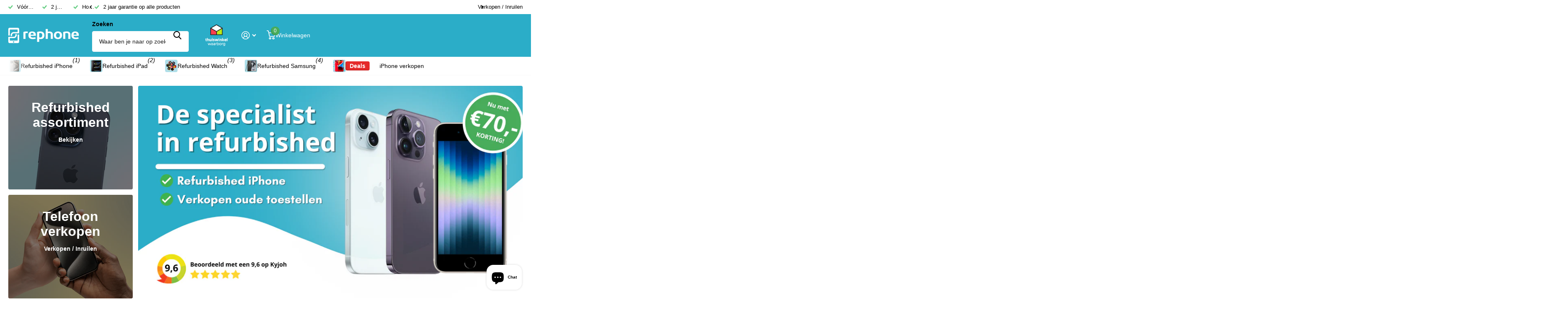

--- FILE ---
content_type: text/html; charset=utf-8
request_url: https://rephone.nl/
body_size: 54913
content:
<!doctype html>
<html lang="nl" data-theme="xtra" dir="ltr" class="no-js ">
	<head>
		<meta charset="utf-8">
		<meta http-equiv="x-ua-compatible" content="ie=edge">
		<title>Rephone | Refurbished iPhones &amp; iPads met 2 jaar garantie</title><meta name="description" content="Koop een refurbished iPhone, iPad of Apple Watch bij Rephone.nl. Bekijk onze selectie van geteste en gecertificeerde iPhones en iPads met 2 jaar garantie en gratis verzending. Ook voor het verkopen of inruilen van uw oude Apple en Samsung apparaten bent u bij Rephone welkom!"><meta name="theme-color" content="">
		<meta name="MobileOptimized" content="320">
		<meta name="HandheldFriendly" content="true">
		<meta name="viewport" content="width=device-width, initial-scale=1, minimum-scale=1, maximum-scale=5, viewport-fit=cover, shrink-to-fit=no">
		<meta name="format-detection" content="telephone=no">
		<meta name="msapplication-config" content="//rephone.nl/cdn/shop/t/52/assets/browserconfig.xml?v=52024572095365081671764077336">
		<link rel="canonical" href="https://rephone.nl/">
		<link rel="preload" as="style" href="//rephone.nl/cdn/shop/t/52/assets/screen.css?v=175792345979981596611764077336">
		<link rel="preload" as="style" href="//rephone.nl/cdn/shop/t/52/assets/theme-xtra.css?v=93573482502964324901764077336">
		<link rel="preload" as="style" href="//rephone.nl/cdn/shop/t/52/assets/screen-settings.css?v=104653056683812140551765011656">
		
		
    
<link rel="preload" as="font" href="//rephone.nl/cdn/shop/t/52/assets/xtra.woff2?v=74598006880499421301764077336" crossorigin>
		<link href="//rephone.nl/cdn/shop/t/52/assets/screen.css?v=175792345979981596611764077336" rel="stylesheet" type="text/css" media="screen" />
		<link href="//rephone.nl/cdn/shop/t/52/assets/theme-xtra.css?v=93573482502964324901764077336" rel="stylesheet" type="text/css" media="screen" />
		<link href="//rephone.nl/cdn/shop/t/52/assets/screen-settings.css?v=104653056683812140551765011656" rel="stylesheet" type="text/css" media="screen" />
		<noscript><link rel="stylesheet" href="//rephone.nl/cdn/shop/t/52/assets/async-menu.css?v=21859973223019096731764077336"></noscript>
<link rel="icon" href="//rephone.nl/cdn/shop/files/favicon-32x32.png?crop=center&height=32&v=1686239995&width=32" type="image/png">
			<link rel="mask-icon" href="safari-pinned-tab.svg" color="#333333">
			<link rel="apple-touch-icon" href="apple-touch-icon.png"><script>document.documentElement.classList.remove('no-js'); document.documentElement.classList.add('js');</script>
		<meta name="msapplication-config" content="//rephone.nl/cdn/shop/t/52/assets/browserconfig.xml?v=52024572095365081671764077336">
<meta property="og:title" content="Rephone | Refurbished iPhones &amp; iPads met 2 jaar garantie">
<meta property="og:type" content="website">
<meta property="og:description" content="Koop een refurbished iPhone, iPad of Apple Watch bij Rephone.nl. Bekijk onze selectie van geteste en gecertificeerde iPhones en iPads met 2 jaar garantie en gratis verzending. Ook voor het verkopen of inruilen van uw oude Apple en Samsung apparaten bent u bij Rephone welkom!">
<meta property="og:site_name" content="Rephone">
<meta property="og:url" content="https://rephone.nl/">



<meta name="twitter:title" content="Rephone | Refurbished iPhones &amp; iPads met 2 jaar garantie">
<meta name="twitter:description" content="Koop een refurbished iPhone, iPad of Apple Watch bij Rephone.nl. Bekijk onze selectie van geteste en gecertificeerde iPhones en iPads met 2 jaar garantie en gratis verzending. Ook voor het verkopen of inruilen van uw oude Apple en Samsung apparaten bent u bij Rephone welkom!">
<meta name="twitter:site" content="Rephone">

  <meta name="twitter:card" content="//rephone.nl/cdn/shop/files/rephone_wit.png?v=1686650401">


<script type="application/ld+json">
  [
    {
      "@context": "http://schema.org/",
      "@type": "Organization",
      "url": "https://rephone.nl/",
      "name": "Rephone",
      "legalName": "Rephone",
      "description": "Koop een refurbished iPhone, iPad of Apple Watch bij Rephone.nl. Bekijk onze selectie van geteste en gecertificeerde iPhones en iPads met 2 jaar garantie en gratis verzending. Ook voor het verkopen of inruilen van uw oude Apple en Samsung apparaten bent u bij Rephone welkom!","logo": "//rephone.nl/cdn/shop/files/rephone_wit.png?v=1686650401",
        "image": "//rephone.nl/cdn/shop/files/rephone_wit.png?v=1686650401","contactPoint": {
        "@type": "ContactPoint",
        "contactType": "Customer service",
        "telephone": "085 130 1646"
      },
      "address": {
        "@type": "PostalAddress",
        "streetAddress": "Nieuwstraat 40",
        "addressLocality": "Middelharnis",
        "postalCode": "3241 CL",
        "addressCountry": "NL"
      }
    },
    {
      "@context": "http://schema.org",
      "@type": "WebSite",
      "url": "https://rephone.nl/",
      "name": "Rephone",
      "description": "Koop een refurbished iPhone, iPad of Apple Watch bij Rephone.nl. Bekijk onze selectie van geteste en gecertificeerde iPhones en iPads met 2 jaar garantie en gratis verzending. Ook voor het verkopen of inruilen van uw oude Apple en Samsung apparaten bent u bij Rephone welkom!",
      "author": [
        {
          "@type": "Organization",
          "url": "https://www.someoneyouknow.online",
          "name": "Someoneyouknow",
          "address": {
            "@type": "PostalAddress",
            "streetAddress": "Wilhelminaplein 25",
            "addressLocality": "Eindhoven",
            "addressRegion": "NB",
            "postalCode": "5611 HG",
            "addressCountry": "NL"
          }
        }
      ]
    }
  ]
</script>

		<script>window.performance && window.performance.mark && window.performance.mark('shopify.content_for_header.start');</script><meta name="google-site-verification" content="DnCuAR_bA0db2gNA0dg27tj-0kK0AjCPVM_8CHhC-xI">
<meta name="facebook-domain-verification" content="aje47rcz1sw9jv51ry7682tg150i1p">
<meta id="shopify-digital-wallet" name="shopify-digital-wallet" content="/60752068837/digital_wallets/dialog">
<meta name="shopify-checkout-api-token" content="362107909884fe2b2b6031fd271696d2">
<link rel="alternate" hreflang="x-default" href="https://rephone.nl/">
<link rel="alternate" hreflang="nl" href="https://rephone.nl/">
<link rel="alternate" hreflang="nl-BE" href="https://rephone.be/">
<script async="async" src="/checkouts/internal/preloads.js?locale=nl-NL"></script>
<script id="apple-pay-shop-capabilities" type="application/json">{"shopId":60752068837,"countryCode":"NL","currencyCode":"EUR","merchantCapabilities":["supports3DS"],"merchantId":"gid:\/\/shopify\/Shop\/60752068837","merchantName":"Rephone","requiredBillingContactFields":["postalAddress","email"],"requiredShippingContactFields":["postalAddress","email"],"shippingType":"shipping","supportedNetworks":["masterCard"],"total":{"type":"pending","label":"Rephone","amount":"1.00"},"shopifyPaymentsEnabled":true,"supportsSubscriptions":false}</script>
<script id="shopify-features" type="application/json">{"accessToken":"362107909884fe2b2b6031fd271696d2","betas":["rich-media-storefront-analytics"],"domain":"rephone.nl","predictiveSearch":true,"shopId":60752068837,"locale":"nl"}</script>
<script>var Shopify = Shopify || {};
Shopify.shop = "rephonenl.myshopify.com";
Shopify.locale = "nl";
Shopify.currency = {"active":"EUR","rate":"1.0"};
Shopify.country = "NL";
Shopify.theme = {"name":"WS_RP_theme_default_01-12-2025","id":189630939471,"schema_name":"Xtra","schema_version":"5.4.0","theme_store_id":1609,"role":"main"};
Shopify.theme.handle = "null";
Shopify.theme.style = {"id":null,"handle":null};
Shopify.cdnHost = "rephone.nl/cdn";
Shopify.routes = Shopify.routes || {};
Shopify.routes.root = "/";</script>
<script type="module">!function(o){(o.Shopify=o.Shopify||{}).modules=!0}(window);</script>
<script>!function(o){function n(){var o=[];function n(){o.push(Array.prototype.slice.apply(arguments))}return n.q=o,n}var t=o.Shopify=o.Shopify||{};t.loadFeatures=n(),t.autoloadFeatures=n()}(window);</script>
<script id="shop-js-analytics" type="application/json">{"pageType":"index"}</script>
<script defer="defer" async type="module" src="//rephone.nl/cdn/shopifycloud/shop-js/modules/v2/client.init-shop-cart-sync_C6i3jkHJ.nl.esm.js"></script>
<script defer="defer" async type="module" src="//rephone.nl/cdn/shopifycloud/shop-js/modules/v2/chunk.common_BswcWXXM.esm.js"></script>
<script type="module">
  await import("//rephone.nl/cdn/shopifycloud/shop-js/modules/v2/client.init-shop-cart-sync_C6i3jkHJ.nl.esm.js");
await import("//rephone.nl/cdn/shopifycloud/shop-js/modules/v2/chunk.common_BswcWXXM.esm.js");

  window.Shopify.SignInWithShop?.initShopCartSync?.({"fedCMEnabled":true,"windoidEnabled":true});

</script>
<script>(function() {
  var isLoaded = false;
  function asyncLoad() {
    if (isLoaded) return;
    isLoaded = true;
    var urls = ["\/\/cdn.shopify.com\/proxy\/0d329d2dfe6341f720a642458bea3216e350c1a1692c7381028313e0e611555b\/b2b-solution.bsscommerce.com\/js\/bss-b2b-cp.js?shop=rephonenl.myshopify.com\u0026sp-cache-control=cHVibGljLCBtYXgtYWdlPTkwMA"];
    for (var i = 0; i < urls.length; i++) {
      var s = document.createElement('script');
      s.type = 'text/javascript';
      s.async = true;
      s.src = urls[i];
      var x = document.getElementsByTagName('script')[0];
      x.parentNode.insertBefore(s, x);
    }
  };
  if(window.attachEvent) {
    window.attachEvent('onload', asyncLoad);
  } else {
    window.addEventListener('load', asyncLoad, false);
  }
})();</script>
<script id="__st">var __st={"a":60752068837,"offset":3600,"reqid":"1a3ba9d8-d6c8-46c0-a305-59e168262f12-1768908385","pageurl":"rephone.nl\/","u":"bb049672c9a1","p":"home"};</script>
<script>window.ShopifyPaypalV4VisibilityTracking = true;</script>
<script id="captcha-bootstrap">!function(){'use strict';const t='contact',e='account',n='new_comment',o=[[t,t],['blogs',n],['comments',n],[t,'customer']],c=[[e,'customer_login'],[e,'guest_login'],[e,'recover_customer_password'],[e,'create_customer']],r=t=>t.map((([t,e])=>`form[action*='/${t}']:not([data-nocaptcha='true']) input[name='form_type'][value='${e}']`)).join(','),a=t=>()=>t?[...document.querySelectorAll(t)].map((t=>t.form)):[];function s(){const t=[...o],e=r(t);return a(e)}const i='password',u='form_key',d=['recaptcha-v3-token','g-recaptcha-response','h-captcha-response',i],f=()=>{try{return window.sessionStorage}catch{return}},m='__shopify_v',_=t=>t.elements[u];function p(t,e,n=!1){try{const o=window.sessionStorage,c=JSON.parse(o.getItem(e)),{data:r}=function(t){const{data:e,action:n}=t;return t[m]||n?{data:e,action:n}:{data:t,action:n}}(c);for(const[e,n]of Object.entries(r))t.elements[e]&&(t.elements[e].value=n);n&&o.removeItem(e)}catch(o){console.error('form repopulation failed',{error:o})}}const l='form_type',E='cptcha';function T(t){t.dataset[E]=!0}const w=window,h=w.document,L='Shopify',v='ce_forms',y='captcha';let A=!1;((t,e)=>{const n=(g='f06e6c50-85a8-45c8-87d0-21a2b65856fe',I='https://cdn.shopify.com/shopifycloud/storefront-forms-hcaptcha/ce_storefront_forms_captcha_hcaptcha.v1.5.2.iife.js',D={infoText:'Beschermd door hCaptcha',privacyText:'Privacy',termsText:'Voorwaarden'},(t,e,n)=>{const o=w[L][v],c=o.bindForm;if(c)return c(t,g,e,D).then(n);var r;o.q.push([[t,g,e,D],n]),r=I,A||(h.body.append(Object.assign(h.createElement('script'),{id:'captcha-provider',async:!0,src:r})),A=!0)});var g,I,D;w[L]=w[L]||{},w[L][v]=w[L][v]||{},w[L][v].q=[],w[L][y]=w[L][y]||{},w[L][y].protect=function(t,e){n(t,void 0,e),T(t)},Object.freeze(w[L][y]),function(t,e,n,w,h,L){const[v,y,A,g]=function(t,e,n){const i=e?o:[],u=t?c:[],d=[...i,...u],f=r(d),m=r(i),_=r(d.filter((([t,e])=>n.includes(e))));return[a(f),a(m),a(_),s()]}(w,h,L),I=t=>{const e=t.target;return e instanceof HTMLFormElement?e:e&&e.form},D=t=>v().includes(t);t.addEventListener('submit',(t=>{const e=I(t);if(!e)return;const n=D(e)&&!e.dataset.hcaptchaBound&&!e.dataset.recaptchaBound,o=_(e),c=g().includes(e)&&(!o||!o.value);(n||c)&&t.preventDefault(),c&&!n&&(function(t){try{if(!f())return;!function(t){const e=f();if(!e)return;const n=_(t);if(!n)return;const o=n.value;o&&e.removeItem(o)}(t);const e=Array.from(Array(32),(()=>Math.random().toString(36)[2])).join('');!function(t,e){_(t)||t.append(Object.assign(document.createElement('input'),{type:'hidden',name:u})),t.elements[u].value=e}(t,e),function(t,e){const n=f();if(!n)return;const o=[...t.querySelectorAll(`input[type='${i}']`)].map((({name:t})=>t)),c=[...d,...o],r={};for(const[a,s]of new FormData(t).entries())c.includes(a)||(r[a]=s);n.setItem(e,JSON.stringify({[m]:1,action:t.action,data:r}))}(t,e)}catch(e){console.error('failed to persist form',e)}}(e),e.submit())}));const S=(t,e)=>{t&&!t.dataset[E]&&(n(t,e.some((e=>e===t))),T(t))};for(const o of['focusin','change'])t.addEventListener(o,(t=>{const e=I(t);D(e)&&S(e,y())}));const B=e.get('form_key'),M=e.get(l),P=B&&M;t.addEventListener('DOMContentLoaded',(()=>{const t=y();if(P)for(const e of t)e.elements[l].value===M&&p(e,B);[...new Set([...A(),...v().filter((t=>'true'===t.dataset.shopifyCaptcha))])].forEach((e=>S(e,t)))}))}(h,new URLSearchParams(w.location.search),n,t,e,['guest_login'])})(!0,!1)}();</script>
<script integrity="sha256-4kQ18oKyAcykRKYeNunJcIwy7WH5gtpwJnB7kiuLZ1E=" data-source-attribution="shopify.loadfeatures" defer="defer" src="//rephone.nl/cdn/shopifycloud/storefront/assets/storefront/load_feature-a0a9edcb.js" crossorigin="anonymous"></script>
<script data-source-attribution="shopify.dynamic_checkout.dynamic.init">var Shopify=Shopify||{};Shopify.PaymentButton=Shopify.PaymentButton||{isStorefrontPortableWallets:!0,init:function(){window.Shopify.PaymentButton.init=function(){};var t=document.createElement("script");t.src="https://rephone.nl/cdn/shopifycloud/portable-wallets/latest/portable-wallets.nl.js",t.type="module",document.head.appendChild(t)}};
</script>
<script data-source-attribution="shopify.dynamic_checkout.buyer_consent">
  function portableWalletsHideBuyerConsent(e){var t=document.getElementById("shopify-buyer-consent"),n=document.getElementById("shopify-subscription-policy-button");t&&n&&(t.classList.add("hidden"),t.setAttribute("aria-hidden","true"),n.removeEventListener("click",e))}function portableWalletsShowBuyerConsent(e){var t=document.getElementById("shopify-buyer-consent"),n=document.getElementById("shopify-subscription-policy-button");t&&n&&(t.classList.remove("hidden"),t.removeAttribute("aria-hidden"),n.addEventListener("click",e))}window.Shopify?.PaymentButton&&(window.Shopify.PaymentButton.hideBuyerConsent=portableWalletsHideBuyerConsent,window.Shopify.PaymentButton.showBuyerConsent=portableWalletsShowBuyerConsent);
</script>
<script data-source-attribution="shopify.dynamic_checkout.cart.bootstrap">document.addEventListener("DOMContentLoaded",(function(){function t(){return document.querySelector("shopify-accelerated-checkout-cart, shopify-accelerated-checkout")}if(t())Shopify.PaymentButton.init();else{new MutationObserver((function(e,n){t()&&(Shopify.PaymentButton.init(),n.disconnect())})).observe(document.body,{childList:!0,subtree:!0})}}));
</script>
<link id="shopify-accelerated-checkout-styles" rel="stylesheet" media="screen" href="https://rephone.nl/cdn/shopifycloud/portable-wallets/latest/accelerated-checkout-backwards-compat.css" crossorigin="anonymous">
<style id="shopify-accelerated-checkout-cart">
        #shopify-buyer-consent {
  margin-top: 1em;
  display: inline-block;
  width: 100%;
}

#shopify-buyer-consent.hidden {
  display: none;
}

#shopify-subscription-policy-button {
  background: none;
  border: none;
  padding: 0;
  text-decoration: underline;
  font-size: inherit;
  cursor: pointer;
}

#shopify-subscription-policy-button::before {
  box-shadow: none;
}

      </style>

<script>window.performance && window.performance.mark && window.performance.mark('shopify.content_for_header.end');</script>
		
		<style data-shopify>
			:root {
				--scheme-1:                      #ffffff;
				--scheme-1_solid:                #ffffff;
				--scheme-1_bg:                   var(--scheme-1);
				--scheme-1_bg_dark:              var(--scheme-1_bg);
				--scheme-1_bg_var:               var(--scheme-1_bg_dark);
				--scheme-1_bg_secondary:         #2badc8;
				--scheme-1_fg:                   #000000;
				--scheme-1_fg_sat:               #bfbfbf;
				--scheme-1_title:                #000000;
				--scheme-1_title_solid:          #000000;

				--scheme-1_primary_btn_bg:       #48ac5b;
				--scheme-1_primary_btn_bg_dark:  #3d934e;
				--scheme-1_primary_btn_fg:       #ffffff;
				--scheme-1_secondary_btn_bg:     #efb34c;
				--scheme-1_secondary_btn_bg_dark:#eca52b;
				--scheme-1_secondary_btn_fg:     #ffffff;
				--scheme-1_tertiary_btn_bg:      #000000;
				--scheme-1_tertiary_btn_bg_dark: #000000;
				--scheme-1_tertiary_btn_fg:      #2badc8;
				--scheme-1_btn_bg:       		var(--scheme-1_primary_btn_bg);
				--scheme-1_btn_bg_dark:  		var(--scheme-1_primary_btn_bg_dark);
				--scheme-1_btn_fg:       		var(--scheme-1_primary_btn_fg);
				--scheme-1_bd:                   #ececec;
				--scheme-1_input_bg:             #ffffff;
				--scheme-1_input_fg:             #000000;
				--scheme-1_input_pl:             #1a1a1a;
				--scheme-1_accent:               #afdfe9;
				--scheme-1_accent_gradient:      linear-gradient(320deg, rgba(232, 74, 147, 1) 4%, rgba(239, 179, 76, 1) 100%);
				
				--scheme-1_fg_brightness: 0; 
				
					--primary_text_rgba:  				rgb(0, 0, 0);
					--body_bg:            				var(--scheme-1_bg);
				
				}select, .bv_atual, #root #content .f8sr select,
				[class^="palette-scheme-1"] select,
				[class^="palette-scheme-1"] .bv_atual,
				#root #content [class^="palette-scheme-1"] .f8sr select {
				background-image: url("data:image/svg+xml,%3Csvg xmlns='http://www.w3.org/2000/svg' xml:space='preserve' style='enable-background:new 0 0 12.7 7.7' viewBox='0 0 12.7 7.7' fill='%23000000'%3E%3Cpath d='M.3.2c.4-.3.9-.3 1.2.1l4.7 5.3 5-5.3c.3-.3.9-.4 1.2 0 .3.3.4.9 0 1.2l-5.7 6c-.1.1-.3.2-.5.2s-.5-.1-.6-.3l-5.3-6C-.1 1.1-.1.5.3.2z'/%3E%3C/svg%3E");
				}
				
					#root input[type="date"], #root .datepicker-input { background-image: url("data:image/svg+xml,%3Csvg xmlns='http://www.w3.org/2000/svg' xml:space='preserve' style='enable-background:new 0 0 14 16' viewBox='0 0 14 16' fill='%23000000'%3E%3Cpath d='M12.3 2H11V.8c0-.5-.3-.8-.7-.8s-.8.3-.8.8V2h-5V.8c0-.5-.3-.8-.7-.8S3 .3 3 .8V2H1.8C.8 2 0 2.8 0 3.8v10.5c0 1 .8 1.8 1.8 1.8h10.5c1 0 1.8-.8 1.8-1.8V3.8c-.1-1-.9-1.8-1.8-1.8zm.2 12.3c0 .1-.1.3-.3.3H1.8c-.1 0-.3-.1-.3-.3V7.5h11v6.8zm0-8.3h-11V3.8c0-.1.1-.3.3-.3h10.5c.1 0 .3.1.3.3V6z'/%3E%3C/svg%3E"); }
				
				select:focus, #root #content .f8sr select:focus,
				[class^="palette-scheme-1"] select:focus,
				#root #content [class^="palette-scheme-1"] .f8sr select:focus {
				background-image: url("data:image/svg+xml,%3Csvg xmlns='http://www.w3.org/2000/svg' xml:space='preserve' style='enable-background:new 0 0 12.7 7.7' viewBox='0 0 12.7 7.7' fill='%23000000'%3E%3Cpath d='M12.4 7.5c-.4.3-.9.3-1.2-.1L6.5 2.1l-5 5.3c-.3.3-.9.4-1.2 0-.3-.3-.4-.9 0-1.2L6 .2c.1-.1.3-.2.5-.2.3 0 .5.1.6.3l5.3 6c.4.3.4.9 0 1.2z'/%3E%3C/svg%3E");
				}
				:root, [class^="palette-scheme-1"], [data-active-content*="scheme-1"] {
				--primary_bg:             var(--scheme-1_bg);
				--bg_secondary:           var(--scheme-1_bg_secondary);
				--primary_text:           var(--scheme-1_fg);
				--primary_text_h:         var(--scheme-1_title);
				--headings_text:          var(--primary_text_h);
				--headings_text_solid:    var(--scheme-1_title_solid);
				--primary_bg_btn:         var(--scheme-1_primary_btn_bg);
				--primary_bg_btn_dark:    var(--scheme-1_primary_btn_bg_dark);
				--primary_btn_text:       var(--scheme-1_primary_btn_fg);
				--secondary_bg_btn:       var(--scheme-1_secondary_btn_bg);
				--secondary_bg_btn_dark:  var(--scheme-1_secondary_btn_bg_dark);
				--secondary_btn_text:     var(--scheme-1_secondary_btn_fg);
				--tertiary_bg_btn:        var(--scheme-1_tertiary_btn_bg);
				--tertiary_bg_btn_dark:   var(--scheme-1_tertiary_btn_bg_dark);
				--tertiary_btn_text:      var(--scheme-1_tertiary_btn_fg);
				--custom_input_bg:        var(--scheme-1_input_bg);
				--custom_input_fg:        var(--scheme-1_input_fg);
				--custom_input_pl:        var(--scheme-1_input_pl);
				--custom_input_bd:        var(--scheme-1_bd);
				--custom_bd:              var(--custom_input_bd);
				--secondary_bg: 		  var(--primary_bg_btn);
				--accent:                 var(--scheme-1_accent);
				--accent_gradient:        var(--scheme-1_accent_gradient);
				--primary_text_brightness:var(--scheme-1_fg_brightness);
				}
				
			:root {
				--scheme-2:                      #ffffff;
				--scheme-2_solid:                #ffffff;
				--scheme-2_bg:                   var(--scheme-2);
				--scheme-2_bg_dark:              var(--scheme-2_bg);
				--scheme-2_bg_var:               var(--scheme-2_bg_dark);
				--scheme-2_bg_secondary:         #f7e4a3;
				--scheme-2_fg:                   #000000;
				--scheme-2_fg_sat:               #bfbfbf;
				--scheme-2_title:                #000000;
				--scheme-2_title_solid:          #000000;

				--scheme-2_primary_btn_bg:       #48ac5b;
				--scheme-2_primary_btn_bg_dark:  #3d934e;
				--scheme-2_primary_btn_fg:       #ffffff;
				--scheme-2_secondary_btn_bg:     #fbea61;
				--scheme-2_secondary_btn_bg_dark:#fae53e;
				--scheme-2_secondary_btn_fg:     #ffffff;
				--scheme-2_tertiary_btn_bg:      #000000;
				--scheme-2_tertiary_btn_bg_dark: #000000;
				--scheme-2_tertiary_btn_fg:      #ffffff;
				--scheme-2_btn_bg:       		var(--scheme-2_primary_btn_bg);
				--scheme-2_btn_bg_dark:  		var(--scheme-2_primary_btn_bg_dark);
				--scheme-2_btn_fg:       		var(--scheme-2_primary_btn_fg);
				--scheme-2_bd:                   #48ac5b;
				--scheme-2_input_bg:             #ffffff;
				--scheme-2_input_fg:             #2badc8;
				--scheme-2_input_pl:             #4dc1d9;
				--scheme-2_accent:               #f7e4a3;
				--scheme-2_accent_gradient:      #f7e4a3;
				
				--scheme-2_fg_brightness: 0; 
				
				}
				[class^="palette-scheme-2"] select,
				[class^="palette-scheme-2"] .bv_atual,
				#root #content [class^="palette-scheme-2"] .f8sr select {
				background-image: url("data:image/svg+xml,%3Csvg xmlns='http://www.w3.org/2000/svg' xml:space='preserve' style='enable-background:new 0 0 12.7 7.7' viewBox='0 0 12.7 7.7' fill='%232badc8'%3E%3Cpath d='M.3.2c.4-.3.9-.3 1.2.1l4.7 5.3 5-5.3c.3-.3.9-.4 1.2 0 .3.3.4.9 0 1.2l-5.7 6c-.1.1-.3.2-.5.2s-.5-.1-.6-.3l-5.3-6C-.1 1.1-.1.5.3.2z'/%3E%3C/svg%3E");
				}
				
				
				[class^="palette-scheme-2"] select:focus,
				#root #content [class^="palette-scheme-2"] .f8sr select:focus {
				background-image: url("data:image/svg+xml,%3Csvg xmlns='http://www.w3.org/2000/svg' xml:space='preserve' style='enable-background:new 0 0 12.7 7.7' viewBox='0 0 12.7 7.7' fill='%232badc8'%3E%3Cpath d='M12.4 7.5c-.4.3-.9.3-1.2-.1L6.5 2.1l-5 5.3c-.3.3-.9.4-1.2 0-.3-.3-.4-.9 0-1.2L6 .2c.1-.1.3-.2.5-.2.3 0 .5.1.6.3l5.3 6c.4.3.4.9 0 1.2z'/%3E%3C/svg%3E");
				}
				[class^="palette-scheme-2"], [data-active-content*="scheme-2"] {
				--primary_bg:             var(--scheme-2_bg);
				--bg_secondary:           var(--scheme-2_bg_secondary);
				--primary_text:           var(--scheme-2_fg);
				--primary_text_h:         var(--scheme-2_title);
				--headings_text:          var(--primary_text_h);
				--headings_text_solid:    var(--scheme-2_title_solid);
				--primary_bg_btn:         var(--scheme-2_primary_btn_bg);
				--primary_bg_btn_dark:    var(--scheme-2_primary_btn_bg_dark);
				--primary_btn_text:       var(--scheme-2_primary_btn_fg);
				--secondary_bg_btn:       var(--scheme-2_secondary_btn_bg);
				--secondary_bg_btn_dark:  var(--scheme-2_secondary_btn_bg_dark);
				--secondary_btn_text:     var(--scheme-2_secondary_btn_fg);
				--tertiary_bg_btn:        var(--scheme-2_tertiary_btn_bg);
				--tertiary_bg_btn_dark:   var(--scheme-2_tertiary_btn_bg_dark);
				--tertiary_btn_text:      var(--scheme-2_tertiary_btn_fg);
				--custom_input_bg:        var(--scheme-2_input_bg);
				--custom_input_fg:        var(--scheme-2_input_fg);
				--custom_input_pl:        var(--scheme-2_input_pl);
				--custom_input_bd:        var(--scheme-2_bd);
				--custom_bd:              var(--custom_input_bd);
				--secondary_bg: 		  var(--primary_bg_btn);
				--accent:                 var(--scheme-2_accent);
				--accent_gradient:        var(--scheme-2_accent_gradient);
				--primary_text_brightness:var(--scheme-2_fg_brightness);
				}
				
			:root {
				--scheme-3:                      #ffffff;
				--scheme-3_solid:                #ffffff;
				--scheme-3_bg:                   var(--scheme-3);
				--scheme-3_bg_dark:              var(--scheme-3_bg);
				--scheme-3_bg_var:               var(--scheme-3_bg_dark);
				--scheme-3_bg_secondary:         #006985;
				--scheme-3_fg:                   #000000;
				--scheme-3_fg_sat:               #bfbfbf;
				--scheme-3_title:                #000000;
				--scheme-3_title_solid:          #000000;

				--scheme-3_primary_btn_bg:       #000000;
				--scheme-3_primary_btn_bg_dark:  #000000;
				--scheme-3_primary_btn_fg:       #ffffff;
				--scheme-3_secondary_btn_bg:     #2badc8;
				--scheme-3_secondary_btn_bg_dark:#2594ab;
				--scheme-3_secondary_btn_fg:     #ffffff;
				--scheme-3_tertiary_btn_bg:      #48ac5b;
				--scheme-3_tertiary_btn_bg_dark: #3d934e;
				--scheme-3_tertiary_btn_fg:      #ffffff;
				--scheme-3_btn_bg:       		var(--scheme-3_primary_btn_bg);
				--scheme-3_btn_bg_dark:  		var(--scheme-3_primary_btn_bg_dark);
				--scheme-3_btn_fg:       		var(--scheme-3_primary_btn_fg);
				--scheme-3_bd:                   #ececec;
				--scheme-3_input_bg:             #ffffff;
				--scheme-3_input_fg:             #000000;
				--scheme-3_input_pl:             #1a1a1a;
				--scheme-3_accent:               #afdfe9;
				--scheme-3_accent_gradient:      #afdfe9;
				
				--scheme-3_fg_brightness: 0; 
				
				}
				[class^="palette-scheme-3"] select,
				[class^="palette-scheme-3"] .bv_atual,
				#root #content [class^="palette-scheme-3"] .f8sr select {
				background-image: url("data:image/svg+xml,%3Csvg xmlns='http://www.w3.org/2000/svg' xml:space='preserve' style='enable-background:new 0 0 12.7 7.7' viewBox='0 0 12.7 7.7' fill='%23000000'%3E%3Cpath d='M.3.2c.4-.3.9-.3 1.2.1l4.7 5.3 5-5.3c.3-.3.9-.4 1.2 0 .3.3.4.9 0 1.2l-5.7 6c-.1.1-.3.2-.5.2s-.5-.1-.6-.3l-5.3-6C-.1 1.1-.1.5.3.2z'/%3E%3C/svg%3E");
				}
				
				
				[class^="palette-scheme-3"] select:focus,
				#root #content [class^="palette-scheme-3"] .f8sr select:focus {
				background-image: url("data:image/svg+xml,%3Csvg xmlns='http://www.w3.org/2000/svg' xml:space='preserve' style='enable-background:new 0 0 12.7 7.7' viewBox='0 0 12.7 7.7' fill='%23000000'%3E%3Cpath d='M12.4 7.5c-.4.3-.9.3-1.2-.1L6.5 2.1l-5 5.3c-.3.3-.9.4-1.2 0-.3-.3-.4-.9 0-1.2L6 .2c.1-.1.3-.2.5-.2.3 0 .5.1.6.3l5.3 6c.4.3.4.9 0 1.2z'/%3E%3C/svg%3E");
				}
				[class^="palette-scheme-3"], [data-active-content*="scheme-3"] {
				--primary_bg:             var(--scheme-3_bg);
				--bg_secondary:           var(--scheme-3_bg_secondary);
				--primary_text:           var(--scheme-3_fg);
				--primary_text_h:         var(--scheme-3_title);
				--headings_text:          var(--primary_text_h);
				--headings_text_solid:    var(--scheme-3_title_solid);
				--primary_bg_btn:         var(--scheme-3_primary_btn_bg);
				--primary_bg_btn_dark:    var(--scheme-3_primary_btn_bg_dark);
				--primary_btn_text:       var(--scheme-3_primary_btn_fg);
				--secondary_bg_btn:       var(--scheme-3_secondary_btn_bg);
				--secondary_bg_btn_dark:  var(--scheme-3_secondary_btn_bg_dark);
				--secondary_btn_text:     var(--scheme-3_secondary_btn_fg);
				--tertiary_bg_btn:        var(--scheme-3_tertiary_btn_bg);
				--tertiary_bg_btn_dark:   var(--scheme-3_tertiary_btn_bg_dark);
				--tertiary_btn_text:      var(--scheme-3_tertiary_btn_fg);
				--custom_input_bg:        var(--scheme-3_input_bg);
				--custom_input_fg:        var(--scheme-3_input_fg);
				--custom_input_pl:        var(--scheme-3_input_pl);
				--custom_input_bd:        var(--scheme-3_bd);
				--custom_bd:              var(--custom_input_bd);
				--secondary_bg: 		  var(--primary_bg_btn);
				--accent:                 var(--scheme-3_accent);
				--accent_gradient:        var(--scheme-3_accent_gradient);
				--primary_text_brightness:var(--scheme-3_fg_brightness);
				}
				
			:root {
				--scheme-4:                      linear-gradient(270deg, rgba(247, 228, 163, 1), rgba(255, 255, 255, 1) 98%);
				--scheme-4_solid:                #ffffff;
				--scheme-4_bg:                   var(--scheme-4);
				--scheme-4_bg_dark:              var(--scheme-4_bg);
				--scheme-4_bg_var:               var(--scheme-4_bg_dark);
				--scheme-4_bg_secondary:         #f4f4f4;
				--scheme-4_fg:                   #006985;
				--scheme-4_fg_sat:               #ffffff;
				--scheme-4_title:                #000000;
				--scheme-4_title_solid:          #000000;

				--scheme-4_primary_btn_bg:       #f7e4a3;
				--scheme-4_primary_btn_bg_dark:  #f4da82;
				--scheme-4_primary_btn_fg:       #000000;
				--scheme-4_secondary_btn_bg:     #2badc8;
				--scheme-4_secondary_btn_bg_dark:#2594ab;
				--scheme-4_secondary_btn_fg:     #ffffff;
				--scheme-4_tertiary_btn_bg:      #48ac5b;
				--scheme-4_tertiary_btn_bg_dark: #3d934e;
				--scheme-4_tertiary_btn_fg:      #ffffff;
				--scheme-4_btn_bg:       		var(--scheme-4_primary_btn_bg);
				--scheme-4_btn_bg_dark:  		var(--scheme-4_primary_btn_bg_dark);
				--scheme-4_btn_fg:       		var(--scheme-4_primary_btn_fg);
				--scheme-4_bd:                   #afdfe9;
				--scheme-4_input_bg:             #ffffff;
				--scheme-4_input_fg:             #2badc8;
				--scheme-4_input_pl:             #4dc1d9;
				--scheme-4_accent:               #f7e4a3;
				--scheme-4_accent_gradient:      #f7e4a3;
				
				--scheme-4_fg_brightness: 0; 
				
				}
				[class^="palette-scheme-4"] select,
				[class^="palette-scheme-4"] .bv_atual,
				#root #content [class^="palette-scheme-4"] .f8sr select {
				background-image: url("data:image/svg+xml,%3Csvg xmlns='http://www.w3.org/2000/svg' xml:space='preserve' style='enable-background:new 0 0 12.7 7.7' viewBox='0 0 12.7 7.7' fill='%232badc8'%3E%3Cpath d='M.3.2c.4-.3.9-.3 1.2.1l4.7 5.3 5-5.3c.3-.3.9-.4 1.2 0 .3.3.4.9 0 1.2l-5.7 6c-.1.1-.3.2-.5.2s-.5-.1-.6-.3l-5.3-6C-.1 1.1-.1.5.3.2z'/%3E%3C/svg%3E");
				}
				
				
				[class^="palette-scheme-4"] select:focus,
				#root #content [class^="palette-scheme-4"] .f8sr select:focus {
				background-image: url("data:image/svg+xml,%3Csvg xmlns='http://www.w3.org/2000/svg' xml:space='preserve' style='enable-background:new 0 0 12.7 7.7' viewBox='0 0 12.7 7.7' fill='%232badc8'%3E%3Cpath d='M12.4 7.5c-.4.3-.9.3-1.2-.1L6.5 2.1l-5 5.3c-.3.3-.9.4-1.2 0-.3-.3-.4-.9 0-1.2L6 .2c.1-.1.3-.2.5-.2.3 0 .5.1.6.3l5.3 6c.4.3.4.9 0 1.2z'/%3E%3C/svg%3E");
				}
				[class^="palette-scheme-4"], [data-active-content*="scheme-4"] {
				--primary_bg:             var(--scheme-4_bg);
				--bg_secondary:           var(--scheme-4_bg_secondary);
				--primary_text:           var(--scheme-4_fg);
				--primary_text_h:         var(--scheme-4_title);
				--headings_text:          var(--primary_text_h);
				--headings_text_solid:    var(--scheme-4_title_solid);
				--primary_bg_btn:         var(--scheme-4_primary_btn_bg);
				--primary_bg_btn_dark:    var(--scheme-4_primary_btn_bg_dark);
				--primary_btn_text:       var(--scheme-4_primary_btn_fg);
				--secondary_bg_btn:       var(--scheme-4_secondary_btn_bg);
				--secondary_bg_btn_dark:  var(--scheme-4_secondary_btn_bg_dark);
				--secondary_btn_text:     var(--scheme-4_secondary_btn_fg);
				--tertiary_bg_btn:        var(--scheme-4_tertiary_btn_bg);
				--tertiary_bg_btn_dark:   var(--scheme-4_tertiary_btn_bg_dark);
				--tertiary_btn_text:      var(--scheme-4_tertiary_btn_fg);
				--custom_input_bg:        var(--scheme-4_input_bg);
				--custom_input_fg:        var(--scheme-4_input_fg);
				--custom_input_pl:        var(--scheme-4_input_pl);
				--custom_input_bd:        var(--scheme-4_bd);
				--custom_bd:              var(--custom_input_bd);
				--secondary_bg: 		  var(--primary_bg_btn);
				--accent:                 var(--scheme-4_accent);
				--accent_gradient:        var(--scheme-4_accent_gradient);
				--primary_text_brightness:var(--scheme-4_fg_brightness);
				}
				
			:root {
				--scheme-5:                      #afdfe9;
				--scheme-5_solid:                #afdfe9;
				--scheme-5_bg:                   var(--scheme-5);
				--scheme-5_bg_dark:              #a7dce7;
				--scheme-5_bg_var:               var(--scheme-5_bg_dark);
				--scheme-5_bg_secondary:         #ffffff;
				--scheme-5_fg:                   #000000;
				--scheme-5_fg_sat:               #bfbfbf;
				--scheme-5_title:                #000000;
				--scheme-5_title_solid:          #000000;

				--scheme-5_primary_btn_bg:       #2badc8;
				--scheme-5_primary_btn_bg_dark:  #2594ab;
				--scheme-5_primary_btn_fg:       #ffffff;
				--scheme-5_secondary_btn_bg:     #f7e4a3;
				--scheme-5_secondary_btn_bg_dark:#f4da82;
				--scheme-5_secondary_btn_fg:     #000000;
				--scheme-5_tertiary_btn_bg:      #48ac5b;
				--scheme-5_tertiary_btn_bg_dark: #3d934e;
				--scheme-5_tertiary_btn_fg:      #2badc8;
				--scheme-5_btn_bg:       		var(--scheme-5_primary_btn_bg);
				--scheme-5_btn_bg_dark:  		var(--scheme-5_primary_btn_bg_dark);
				--scheme-5_btn_fg:       		var(--scheme-5_primary_btn_fg);
				--scheme-5_bd:                   #ececec;
				--scheme-5_input_bg:             #ffffff;
				--scheme-5_input_fg:             #000000;
				--scheme-5_input_pl:             #1a1a1a;
				--scheme-5_accent:               #48ac5b;
				--scheme-5_accent_gradient:      #48ac5b;
				
				--scheme-5_fg_brightness: 0; 
				
				}
				[class^="palette-scheme-5"] select,
				[class^="palette-scheme-5"] .bv_atual,
				#root #content [class^="palette-scheme-5"] .f8sr select {
				background-image: url("data:image/svg+xml,%3Csvg xmlns='http://www.w3.org/2000/svg' xml:space='preserve' style='enable-background:new 0 0 12.7 7.7' viewBox='0 0 12.7 7.7' fill='%23000000'%3E%3Cpath d='M.3.2c.4-.3.9-.3 1.2.1l4.7 5.3 5-5.3c.3-.3.9-.4 1.2 0 .3.3.4.9 0 1.2l-5.7 6c-.1.1-.3.2-.5.2s-.5-.1-.6-.3l-5.3-6C-.1 1.1-.1.5.3.2z'/%3E%3C/svg%3E");
				}
				
				
				[class^="palette-scheme-5"] select:focus,
				#root #content [class^="palette-scheme-5"] .f8sr select:focus {
				background-image: url("data:image/svg+xml,%3Csvg xmlns='http://www.w3.org/2000/svg' xml:space='preserve' style='enable-background:new 0 0 12.7 7.7' viewBox='0 0 12.7 7.7' fill='%23000000'%3E%3Cpath d='M12.4 7.5c-.4.3-.9.3-1.2-.1L6.5 2.1l-5 5.3c-.3.3-.9.4-1.2 0-.3-.3-.4-.9 0-1.2L6 .2c.1-.1.3-.2.5-.2.3 0 .5.1.6.3l5.3 6c.4.3.4.9 0 1.2z'/%3E%3C/svg%3E");
				}
				[class^="palette-scheme-5"], [data-active-content*="scheme-5"] {
				--primary_bg:             var(--scheme-5_bg);
				--bg_secondary:           var(--scheme-5_bg_secondary);
				--primary_text:           var(--scheme-5_fg);
				--primary_text_h:         var(--scheme-5_title);
				--headings_text:          var(--primary_text_h);
				--headings_text_solid:    var(--scheme-5_title_solid);
				--primary_bg_btn:         var(--scheme-5_primary_btn_bg);
				--primary_bg_btn_dark:    var(--scheme-5_primary_btn_bg_dark);
				--primary_btn_text:       var(--scheme-5_primary_btn_fg);
				--secondary_bg_btn:       var(--scheme-5_secondary_btn_bg);
				--secondary_bg_btn_dark:  var(--scheme-5_secondary_btn_bg_dark);
				--secondary_btn_text:     var(--scheme-5_secondary_btn_fg);
				--tertiary_bg_btn:        var(--scheme-5_tertiary_btn_bg);
				--tertiary_bg_btn_dark:   var(--scheme-5_tertiary_btn_bg_dark);
				--tertiary_btn_text:      var(--scheme-5_tertiary_btn_fg);
				--custom_input_bg:        var(--scheme-5_input_bg);
				--custom_input_fg:        var(--scheme-5_input_fg);
				--custom_input_pl:        var(--scheme-5_input_pl);
				--custom_input_bd:        var(--scheme-5_bd);
				--custom_bd:              var(--custom_input_bd);
				--secondary_bg: 		  var(--primary_bg_btn);
				--accent:                 var(--scheme-5_accent);
				--accent_gradient:        var(--scheme-5_accent_gradient);
				--primary_text_brightness:var(--scheme-5_fg_brightness);
				}
				
			:root {
				--scheme-6:                      linear-gradient(127deg, rgba(0, 0, 0, 1) 11%, rgba(0, 105, 133, 1) 82%);
				--scheme-6_solid:                #000000;
				--scheme-6_bg:                   var(--scheme-6);
				--scheme-6_bg_dark:              #000000;
				--scheme-6_bg_var:               var(--scheme-6_bg_dark);
				--scheme-6_bg_secondary:         #f4f4f4;
				--scheme-6_fg:                   #afdfe9;
				--scheme-6_fg_sat:               #ffffff;
				--scheme-6_title:                #ffffff;
				--scheme-6_title_solid:          #ffffff;

				--scheme-6_primary_btn_bg:       #48ac5b;
				--scheme-6_primary_btn_bg_dark:  #3d934e;
				--scheme-6_primary_btn_fg:       #ffffff;
				--scheme-6_secondary_btn_bg:     #2badc8;
				--scheme-6_secondary_btn_bg_dark:#2594ab;
				--scheme-6_secondary_btn_fg:     #ffffff;
				--scheme-6_tertiary_btn_bg:      #f7e4a3;
				--scheme-6_tertiary_btn_bg_dark: #f4da82;
				--scheme-6_tertiary_btn_fg:      #000000;
				--scheme-6_btn_bg:       		var(--scheme-6_primary_btn_bg);
				--scheme-6_btn_bg_dark:  		var(--scheme-6_primary_btn_bg_dark);
				--scheme-6_btn_fg:       		var(--scheme-6_primary_btn_fg);
				--scheme-6_bd:                   #ffffff;
				--scheme-6_input_bg:             #ffffff;
				--scheme-6_input_fg:             #2badc8;
				--scheme-6_input_pl:             #4dc1d9;
				--scheme-6_accent:               #2badc8;
				--scheme-6_accent_gradient:      #2badc8;
				
				--scheme-6_fg_brightness: 1; 
				
				}
				[class^="palette-scheme-6"] select,
				[class^="palette-scheme-6"] .bv_atual,
				#root #content [class^="palette-scheme-6"] .f8sr select {
				background-image: url("data:image/svg+xml,%3Csvg xmlns='http://www.w3.org/2000/svg' xml:space='preserve' style='enable-background:new 0 0 12.7 7.7' viewBox='0 0 12.7 7.7' fill='%232badc8'%3E%3Cpath d='M.3.2c.4-.3.9-.3 1.2.1l4.7 5.3 5-5.3c.3-.3.9-.4 1.2 0 .3.3.4.9 0 1.2l-5.7 6c-.1.1-.3.2-.5.2s-.5-.1-.6-.3l-5.3-6C-.1 1.1-.1.5.3.2z'/%3E%3C/svg%3E");
				}
				
				
				[class^="palette-scheme-6"] select:focus,
				#root #content [class^="palette-scheme-6"] .f8sr select:focus {
				background-image: url("data:image/svg+xml,%3Csvg xmlns='http://www.w3.org/2000/svg' xml:space='preserve' style='enable-background:new 0 0 12.7 7.7' viewBox='0 0 12.7 7.7' fill='%232badc8'%3E%3Cpath d='M12.4 7.5c-.4.3-.9.3-1.2-.1L6.5 2.1l-5 5.3c-.3.3-.9.4-1.2 0-.3-.3-.4-.9 0-1.2L6 .2c.1-.1.3-.2.5-.2.3 0 .5.1.6.3l5.3 6c.4.3.4.9 0 1.2z'/%3E%3C/svg%3E");
				}
				[class^="palette-scheme-6"], [data-active-content*="scheme-6"] {
				--primary_bg:             var(--scheme-6_bg);
				--bg_secondary:           var(--scheme-6_bg_secondary);
				--primary_text:           var(--scheme-6_fg);
				--primary_text_h:         var(--scheme-6_title);
				--headings_text:          var(--primary_text_h);
				--headings_text_solid:    var(--scheme-6_title_solid);
				--primary_bg_btn:         var(--scheme-6_primary_btn_bg);
				--primary_bg_btn_dark:    var(--scheme-6_primary_btn_bg_dark);
				--primary_btn_text:       var(--scheme-6_primary_btn_fg);
				--secondary_bg_btn:       var(--scheme-6_secondary_btn_bg);
				--secondary_bg_btn_dark:  var(--scheme-6_secondary_btn_bg_dark);
				--secondary_btn_text:     var(--scheme-6_secondary_btn_fg);
				--tertiary_bg_btn:        var(--scheme-6_tertiary_btn_bg);
				--tertiary_bg_btn_dark:   var(--scheme-6_tertiary_btn_bg_dark);
				--tertiary_btn_text:      var(--scheme-6_tertiary_btn_fg);
				--custom_input_bg:        var(--scheme-6_input_bg);
				--custom_input_fg:        var(--scheme-6_input_fg);
				--custom_input_pl:        var(--scheme-6_input_pl);
				--custom_input_bd:        var(--scheme-6_bd);
				--custom_bd:              var(--custom_input_bd);
				--secondary_bg: 		  var(--primary_bg_btn);
				--accent:                 var(--scheme-6_accent);
				--accent_gradient:        var(--scheme-6_accent_gradient);
				--primary_text_brightness:var(--scheme-6_fg_brightness);
				}
				
			:root {
				--scheme-7:                      linear-gradient(57deg, rgba(255, 255, 255, 1) 8%, rgba(247, 228, 163, 1) 83%);
				--scheme-7_solid:                #ffffff;
				--scheme-7_bg:                   var(--scheme-7);
				--scheme-7_bg_dark:              var(--scheme-7_bg);
				--scheme-7_bg_var:               var(--scheme-7_bg_dark);
				--scheme-7_bg_secondary:         #48ac5b;
				--scheme-7_fg:                   #0b1613;
				--scheme-7_fg_sat:               #c0dfd7;
				--scheme-7_title:                #0b1613;
				--scheme-7_title_solid:          #0b1613;

				--scheme-7_primary_btn_bg:       #2badc8;
				--scheme-7_primary_btn_bg_dark:  #2594ab;
				--scheme-7_primary_btn_fg:       #ffffff;
				--scheme-7_secondary_btn_bg:     #000000;
				--scheme-7_secondary_btn_bg_dark:#000000;
				--scheme-7_secondary_btn_fg:     #ffffff;
				--scheme-7_tertiary_btn_bg:      #f7e4a3;
				--scheme-7_tertiary_btn_bg_dark: #f4da82;
				--scheme-7_tertiary_btn_fg:      #000000;
				--scheme-7_btn_bg:       		var(--scheme-7_primary_btn_bg);
				--scheme-7_btn_bg_dark:  		var(--scheme-7_primary_btn_bg_dark);
				--scheme-7_btn_fg:       		var(--scheme-7_primary_btn_fg);
				--scheme-7_bd:                   #ffffff;
				--scheme-7_input_bg:             #2badc8;
				--scheme-7_input_fg:             #0b1613;
				--scheme-7_input_pl:             #1c3830;
				--scheme-7_accent:               #000000;
				--scheme-7_accent_gradient:      #000000;
				
				--scheme-7_fg_brightness: 0; 
				
				}
				[class^="palette-scheme-7"] select,
				[class^="palette-scheme-7"] .bv_atual,
				#root #content [class^="palette-scheme-7"] .f8sr select {
				background-image: url("data:image/svg+xml,%3Csvg xmlns='http://www.w3.org/2000/svg' xml:space='preserve' style='enable-background:new 0 0 12.7 7.7' viewBox='0 0 12.7 7.7' fill='%230b1613'%3E%3Cpath d='M.3.2c.4-.3.9-.3 1.2.1l4.7 5.3 5-5.3c.3-.3.9-.4 1.2 0 .3.3.4.9 0 1.2l-5.7 6c-.1.1-.3.2-.5.2s-.5-.1-.6-.3l-5.3-6C-.1 1.1-.1.5.3.2z'/%3E%3C/svg%3E");
				}
				
				
				[class^="palette-scheme-7"] select:focus,
				#root #content [class^="palette-scheme-7"] .f8sr select:focus {
				background-image: url("data:image/svg+xml,%3Csvg xmlns='http://www.w3.org/2000/svg' xml:space='preserve' style='enable-background:new 0 0 12.7 7.7' viewBox='0 0 12.7 7.7' fill='%230b1613'%3E%3Cpath d='M12.4 7.5c-.4.3-.9.3-1.2-.1L6.5 2.1l-5 5.3c-.3.3-.9.4-1.2 0-.3-.3-.4-.9 0-1.2L6 .2c.1-.1.3-.2.5-.2.3 0 .5.1.6.3l5.3 6c.4.3.4.9 0 1.2z'/%3E%3C/svg%3E");
				}
				[class^="palette-scheme-7"], [data-active-content*="scheme-7"] {
				--primary_bg:             var(--scheme-7_bg);
				--bg_secondary:           var(--scheme-7_bg_secondary);
				--primary_text:           var(--scheme-7_fg);
				--primary_text_h:         var(--scheme-7_title);
				--headings_text:          var(--primary_text_h);
				--headings_text_solid:    var(--scheme-7_title_solid);
				--primary_bg_btn:         var(--scheme-7_primary_btn_bg);
				--primary_bg_btn_dark:    var(--scheme-7_primary_btn_bg_dark);
				--primary_btn_text:       var(--scheme-7_primary_btn_fg);
				--secondary_bg_btn:       var(--scheme-7_secondary_btn_bg);
				--secondary_bg_btn_dark:  var(--scheme-7_secondary_btn_bg_dark);
				--secondary_btn_text:     var(--scheme-7_secondary_btn_fg);
				--tertiary_bg_btn:        var(--scheme-7_tertiary_btn_bg);
				--tertiary_bg_btn_dark:   var(--scheme-7_tertiary_btn_bg_dark);
				--tertiary_btn_text:      var(--scheme-7_tertiary_btn_fg);
				--custom_input_bg:        var(--scheme-7_input_bg);
				--custom_input_fg:        var(--scheme-7_input_fg);
				--custom_input_pl:        var(--scheme-7_input_pl);
				--custom_input_bd:        var(--scheme-7_bd);
				--custom_bd:              var(--custom_input_bd);
				--secondary_bg: 		  var(--primary_bg_btn);
				--accent:                 var(--scheme-7_accent);
				--accent_gradient:        var(--scheme-7_accent_gradient);
				--primary_text_brightness:var(--scheme-7_fg_brightness);
				}
				
			:root {
				--scheme-8:                      #2badc8;
				--scheme-8_solid:                #2badc8;
				--scheme-8_bg:                   var(--scheme-8);
				--scheme-8_bg_dark:              #29a6c0;
				--scheme-8_bg_var:               var(--scheme-8_bg_dark);
				--scheme-8_bg_secondary:         #f4f4f4;
				--scheme-8_fg:                   #ffffff;
				--scheme-8_fg_sat:               #ffffff;
				--scheme-8_title:                #ffffff;
				--scheme-8_title_solid:          #ffffff;

				--scheme-8_primary_btn_bg:       #48ac5b;
				--scheme-8_primary_btn_bg_dark:  #3d934e;
				--scheme-8_primary_btn_fg:       #ffffff;
				--scheme-8_secondary_btn_bg:     #f7e4a3;
				--scheme-8_secondary_btn_bg_dark:#f4da82;
				--scheme-8_secondary_btn_fg:     #000000;
				--scheme-8_tertiary_btn_bg:      #000000;
				--scheme-8_tertiary_btn_bg_dark: #000000;
				--scheme-8_tertiary_btn_fg:      #ffffff;
				--scheme-8_btn_bg:       		var(--scheme-8_primary_btn_bg);
				--scheme-8_btn_bg_dark:  		var(--scheme-8_primary_btn_bg_dark);
				--scheme-8_btn_fg:       		var(--scheme-8_primary_btn_fg);
				--scheme-8_bd:                   #fafafa;
				--scheme-8_input_bg:             #ffffff;
				--scheme-8_input_fg:             #000000;
				--scheme-8_input_pl:             #1a1a1a;
				--scheme-8_accent:               #f0702c;
				--scheme-8_accent_gradient:      #f0702c;
				
				--scheme-8_fg_brightness: 1; 
				
				}
				[class^="palette-scheme-8"] select,
				[class^="palette-scheme-8"] .bv_atual,
				#root #content [class^="palette-scheme-8"] .f8sr select {
				background-image: url("data:image/svg+xml,%3Csvg xmlns='http://www.w3.org/2000/svg' xml:space='preserve' style='enable-background:new 0 0 12.7 7.7' viewBox='0 0 12.7 7.7' fill='%23000000'%3E%3Cpath d='M.3.2c.4-.3.9-.3 1.2.1l4.7 5.3 5-5.3c.3-.3.9-.4 1.2 0 .3.3.4.9 0 1.2l-5.7 6c-.1.1-.3.2-.5.2s-.5-.1-.6-.3l-5.3-6C-.1 1.1-.1.5.3.2z'/%3E%3C/svg%3E");
				}
				
				
				[class^="palette-scheme-8"] select:focus,
				#root #content [class^="palette-scheme-8"] .f8sr select:focus {
				background-image: url("data:image/svg+xml,%3Csvg xmlns='http://www.w3.org/2000/svg' xml:space='preserve' style='enable-background:new 0 0 12.7 7.7' viewBox='0 0 12.7 7.7' fill='%23000000'%3E%3Cpath d='M12.4 7.5c-.4.3-.9.3-1.2-.1L6.5 2.1l-5 5.3c-.3.3-.9.4-1.2 0-.3-.3-.4-.9 0-1.2L6 .2c.1-.1.3-.2.5-.2.3 0 .5.1.6.3l5.3 6c.4.3.4.9 0 1.2z'/%3E%3C/svg%3E");
				}
				[class^="palette-scheme-8"], [data-active-content*="scheme-8"] {
				--primary_bg:             var(--scheme-8_bg);
				--bg_secondary:           var(--scheme-8_bg_secondary);
				--primary_text:           var(--scheme-8_fg);
				--primary_text_h:         var(--scheme-8_title);
				--headings_text:          var(--primary_text_h);
				--headings_text_solid:    var(--scheme-8_title_solid);
				--primary_bg_btn:         var(--scheme-8_primary_btn_bg);
				--primary_bg_btn_dark:    var(--scheme-8_primary_btn_bg_dark);
				--primary_btn_text:       var(--scheme-8_primary_btn_fg);
				--secondary_bg_btn:       var(--scheme-8_secondary_btn_bg);
				--secondary_bg_btn_dark:  var(--scheme-8_secondary_btn_bg_dark);
				--secondary_btn_text:     var(--scheme-8_secondary_btn_fg);
				--tertiary_bg_btn:        var(--scheme-8_tertiary_btn_bg);
				--tertiary_bg_btn_dark:   var(--scheme-8_tertiary_btn_bg_dark);
				--tertiary_btn_text:      var(--scheme-8_tertiary_btn_fg);
				--custom_input_bg:        var(--scheme-8_input_bg);
				--custom_input_fg:        var(--scheme-8_input_fg);
				--custom_input_pl:        var(--scheme-8_input_pl);
				--custom_input_bd:        var(--scheme-8_bd);
				--custom_bd:              var(--custom_input_bd);
				--secondary_bg: 		  var(--primary_bg_btn);
				--accent:                 var(--scheme-8_accent);
				--accent_gradient:        var(--scheme-8_accent_gradient);
				--primary_text_brightness:var(--scheme-8_fg_brightness);
				}
				
			:root {
				--scheme-73855ace-c190-460a-95ef-be0a5581422b:                      #ffffff;
				--scheme-73855ace-c190-460a-95ef-be0a5581422b_solid:                #ffffff;
				--scheme-73855ace-c190-460a-95ef-be0a5581422b_bg:                   var(--scheme-73855ace-c190-460a-95ef-be0a5581422b);
				--scheme-73855ace-c190-460a-95ef-be0a5581422b_bg_dark:              var(--scheme-73855ace-c190-460a-95ef-be0a5581422b_bg);
				--scheme-73855ace-c190-460a-95ef-be0a5581422b_bg_var:               var(--scheme-73855ace-c190-460a-95ef-be0a5581422b_bg_dark);
				--scheme-73855ace-c190-460a-95ef-be0a5581422b_bg_secondary:         #afdfe9;
				--scheme-73855ace-c190-460a-95ef-be0a5581422b_fg:                   #0b1613;
				--scheme-73855ace-c190-460a-95ef-be0a5581422b_fg_sat:               #c0dfd7;
				--scheme-73855ace-c190-460a-95ef-be0a5581422b_title:                #000000;
				--scheme-73855ace-c190-460a-95ef-be0a5581422b_title_solid:          #000000;

				--scheme-73855ace-c190-460a-95ef-be0a5581422b_primary_btn_bg:       #48ac5b;
				--scheme-73855ace-c190-460a-95ef-be0a5581422b_primary_btn_bg_dark:  #3d934e;
				--scheme-73855ace-c190-460a-95ef-be0a5581422b_primary_btn_fg:       #ffffff;
				--scheme-73855ace-c190-460a-95ef-be0a5581422b_secondary_btn_bg:     #2badc8;
				--scheme-73855ace-c190-460a-95ef-be0a5581422b_secondary_btn_bg_dark:#2594ab;
				--scheme-73855ace-c190-460a-95ef-be0a5581422b_secondary_btn_fg:     #ffffff;
				--scheme-73855ace-c190-460a-95ef-be0a5581422b_tertiary_btn_bg:      #f7e4a3;
				--scheme-73855ace-c190-460a-95ef-be0a5581422b_tertiary_btn_bg_dark: #f4da82;
				--scheme-73855ace-c190-460a-95ef-be0a5581422b_tertiary_btn_fg:      #000000;
				--scheme-73855ace-c190-460a-95ef-be0a5581422b_btn_bg:       		var(--scheme-73855ace-c190-460a-95ef-be0a5581422b_primary_btn_bg);
				--scheme-73855ace-c190-460a-95ef-be0a5581422b_btn_bg_dark:  		var(--scheme-73855ace-c190-460a-95ef-be0a5581422b_primary_btn_bg_dark);
				--scheme-73855ace-c190-460a-95ef-be0a5581422b_btn_fg:       		var(--scheme-73855ace-c190-460a-95ef-be0a5581422b_primary_btn_fg);
				--scheme-73855ace-c190-460a-95ef-be0a5581422b_bd:                   #f7e4a3;
				--scheme-73855ace-c190-460a-95ef-be0a5581422b_input_bg:             #ffffff;
				--scheme-73855ace-c190-460a-95ef-be0a5581422b_input_fg:             #000000;
				--scheme-73855ace-c190-460a-95ef-be0a5581422b_input_pl:             #1a1a1a;
				--scheme-73855ace-c190-460a-95ef-be0a5581422b_accent:               #f0702c;
				--scheme-73855ace-c190-460a-95ef-be0a5581422b_accent_gradient:      linear-gradient(320deg, rgba(232, 74, 147, 1) 4%, rgba(239, 179, 76, 1) 100%);
				
				--scheme-73855ace-c190-460a-95ef-be0a5581422b_fg_brightness: 0; 
				
				}
				[class^="palette-scheme-73855ace-c190-460a-95ef-be0a5581422b"] select,
				[class^="palette-scheme-73855ace-c190-460a-95ef-be0a5581422b"] .bv_atual,
				#root #content [class^="palette-scheme-73855ace-c190-460a-95ef-be0a5581422b"] .f8sr select {
				background-image: url("data:image/svg+xml,%3Csvg xmlns='http://www.w3.org/2000/svg' xml:space='preserve' style='enable-background:new 0 0 12.7 7.7' viewBox='0 0 12.7 7.7' fill='%23000000'%3E%3Cpath d='M.3.2c.4-.3.9-.3 1.2.1l4.7 5.3 5-5.3c.3-.3.9-.4 1.2 0 .3.3.4.9 0 1.2l-5.7 6c-.1.1-.3.2-.5.2s-.5-.1-.6-.3l-5.3-6C-.1 1.1-.1.5.3.2z'/%3E%3C/svg%3E");
				}
				
				
				[class^="palette-scheme-73855ace-c190-460a-95ef-be0a5581422b"] select:focus,
				#root #content [class^="palette-scheme-73855ace-c190-460a-95ef-be0a5581422b"] .f8sr select:focus {
				background-image: url("data:image/svg+xml,%3Csvg xmlns='http://www.w3.org/2000/svg' xml:space='preserve' style='enable-background:new 0 0 12.7 7.7' viewBox='0 0 12.7 7.7' fill='%23000000'%3E%3Cpath d='M12.4 7.5c-.4.3-.9.3-1.2-.1L6.5 2.1l-5 5.3c-.3.3-.9.4-1.2 0-.3-.3-.4-.9 0-1.2L6 .2c.1-.1.3-.2.5-.2.3 0 .5.1.6.3l5.3 6c.4.3.4.9 0 1.2z'/%3E%3C/svg%3E");
				}
				[class^="palette-scheme-73855ace-c190-460a-95ef-be0a5581422b"], [data-active-content*="scheme-73855ace-c190-460a-95ef-be0a5581422b"] {
				--primary_bg:             var(--scheme-73855ace-c190-460a-95ef-be0a5581422b_bg);
				--bg_secondary:           var(--scheme-73855ace-c190-460a-95ef-be0a5581422b_bg_secondary);
				--primary_text:           var(--scheme-73855ace-c190-460a-95ef-be0a5581422b_fg);
				--primary_text_h:         var(--scheme-73855ace-c190-460a-95ef-be0a5581422b_title);
				--headings_text:          var(--primary_text_h);
				--headings_text_solid:    var(--scheme-73855ace-c190-460a-95ef-be0a5581422b_title_solid);
				--primary_bg_btn:         var(--scheme-73855ace-c190-460a-95ef-be0a5581422b_primary_btn_bg);
				--primary_bg_btn_dark:    var(--scheme-73855ace-c190-460a-95ef-be0a5581422b_primary_btn_bg_dark);
				--primary_btn_text:       var(--scheme-73855ace-c190-460a-95ef-be0a5581422b_primary_btn_fg);
				--secondary_bg_btn:       var(--scheme-73855ace-c190-460a-95ef-be0a5581422b_secondary_btn_bg);
				--secondary_bg_btn_dark:  var(--scheme-73855ace-c190-460a-95ef-be0a5581422b_secondary_btn_bg_dark);
				--secondary_btn_text:     var(--scheme-73855ace-c190-460a-95ef-be0a5581422b_secondary_btn_fg);
				--tertiary_bg_btn:        var(--scheme-73855ace-c190-460a-95ef-be0a5581422b_tertiary_btn_bg);
				--tertiary_bg_btn_dark:   var(--scheme-73855ace-c190-460a-95ef-be0a5581422b_tertiary_btn_bg_dark);
				--tertiary_btn_text:      var(--scheme-73855ace-c190-460a-95ef-be0a5581422b_tertiary_btn_fg);
				--custom_input_bg:        var(--scheme-73855ace-c190-460a-95ef-be0a5581422b_input_bg);
				--custom_input_fg:        var(--scheme-73855ace-c190-460a-95ef-be0a5581422b_input_fg);
				--custom_input_pl:        var(--scheme-73855ace-c190-460a-95ef-be0a5581422b_input_pl);
				--custom_input_bd:        var(--scheme-73855ace-c190-460a-95ef-be0a5581422b_bd);
				--custom_bd:              var(--custom_input_bd);
				--secondary_bg: 		  var(--primary_bg_btn);
				--accent:                 var(--scheme-73855ace-c190-460a-95ef-be0a5581422b_accent);
				--accent_gradient:        var(--scheme-73855ace-c190-460a-95ef-be0a5581422b_accent_gradient);
				--primary_text_brightness:var(--scheme-73855ace-c190-460a-95ef-be0a5581422b_fg_brightness);
				}
				
			:root {
				--scheme-c5bd46b0-9df1-4778-8bd1-63ffb7778782:                      #000000;
				--scheme-c5bd46b0-9df1-4778-8bd1-63ffb7778782_solid:                #000000;
				--scheme-c5bd46b0-9df1-4778-8bd1-63ffb7778782_bg:                   var(--scheme-c5bd46b0-9df1-4778-8bd1-63ffb7778782);
				--scheme-c5bd46b0-9df1-4778-8bd1-63ffb7778782_bg_dark:              #000000;
				--scheme-c5bd46b0-9df1-4778-8bd1-63ffb7778782_bg_var:               var(--scheme-c5bd46b0-9df1-4778-8bd1-63ffb7778782_bg_dark);
				--scheme-c5bd46b0-9df1-4778-8bd1-63ffb7778782_bg_secondary:         #333333;
				--scheme-c5bd46b0-9df1-4778-8bd1-63ffb7778782_fg:                   #ffffff;
				--scheme-c5bd46b0-9df1-4778-8bd1-63ffb7778782_fg_sat:               #ffffff;
				--scheme-c5bd46b0-9df1-4778-8bd1-63ffb7778782_title:                #ffffff;
				--scheme-c5bd46b0-9df1-4778-8bd1-63ffb7778782_title_solid:          #ffffff;

				--scheme-c5bd46b0-9df1-4778-8bd1-63ffb7778782_primary_btn_bg:       #ffffff;
				--scheme-c5bd46b0-9df1-4778-8bd1-63ffb7778782_primary_btn_bg_dark:  #ededed;
				--scheme-c5bd46b0-9df1-4778-8bd1-63ffb7778782_primary_btn_fg:       #000000;
				--scheme-c5bd46b0-9df1-4778-8bd1-63ffb7778782_secondary_btn_bg:     #2badc8;
				--scheme-c5bd46b0-9df1-4778-8bd1-63ffb7778782_secondary_btn_bg_dark:#2594ab;
				--scheme-c5bd46b0-9df1-4778-8bd1-63ffb7778782_secondary_btn_fg:     #ffffff;
				--scheme-c5bd46b0-9df1-4778-8bd1-63ffb7778782_tertiary_btn_bg:      #48ac5b;
				--scheme-c5bd46b0-9df1-4778-8bd1-63ffb7778782_tertiary_btn_bg_dark: #3d934e;
				--scheme-c5bd46b0-9df1-4778-8bd1-63ffb7778782_tertiary_btn_fg:      #000000;
				--scheme-c5bd46b0-9df1-4778-8bd1-63ffb7778782_btn_bg:       		var(--scheme-c5bd46b0-9df1-4778-8bd1-63ffb7778782_primary_btn_bg);
				--scheme-c5bd46b0-9df1-4778-8bd1-63ffb7778782_btn_bg_dark:  		var(--scheme-c5bd46b0-9df1-4778-8bd1-63ffb7778782_primary_btn_bg_dark);
				--scheme-c5bd46b0-9df1-4778-8bd1-63ffb7778782_btn_fg:       		var(--scheme-c5bd46b0-9df1-4778-8bd1-63ffb7778782_primary_btn_fg);
				--scheme-c5bd46b0-9df1-4778-8bd1-63ffb7778782_bd:                   #ececec;
				--scheme-c5bd46b0-9df1-4778-8bd1-63ffb7778782_input_bg:             #ffffff;
				--scheme-c5bd46b0-9df1-4778-8bd1-63ffb7778782_input_fg:             #000000;
				--scheme-c5bd46b0-9df1-4778-8bd1-63ffb7778782_input_pl:             #1a1a1a;
				--scheme-c5bd46b0-9df1-4778-8bd1-63ffb7778782_accent:               #afdfe9;
				--scheme-c5bd46b0-9df1-4778-8bd1-63ffb7778782_accent_gradient:      linear-gradient(320deg, rgba(232, 74, 147, 1) 4%, rgba(239, 179, 76, 1) 100%);
				
				--scheme-c5bd46b0-9df1-4778-8bd1-63ffb7778782_fg_brightness: 1; 
				
				}
				[class^="palette-scheme-c5bd46b0-9df1-4778-8bd1-63ffb7778782"] select,
				[class^="palette-scheme-c5bd46b0-9df1-4778-8bd1-63ffb7778782"] .bv_atual,
				#root #content [class^="palette-scheme-c5bd46b0-9df1-4778-8bd1-63ffb7778782"] .f8sr select {
				background-image: url("data:image/svg+xml,%3Csvg xmlns='http://www.w3.org/2000/svg' xml:space='preserve' style='enable-background:new 0 0 12.7 7.7' viewBox='0 0 12.7 7.7' fill='%23000000'%3E%3Cpath d='M.3.2c.4-.3.9-.3 1.2.1l4.7 5.3 5-5.3c.3-.3.9-.4 1.2 0 .3.3.4.9 0 1.2l-5.7 6c-.1.1-.3.2-.5.2s-.5-.1-.6-.3l-5.3-6C-.1 1.1-.1.5.3.2z'/%3E%3C/svg%3E");
				}
				
				
				[class^="palette-scheme-c5bd46b0-9df1-4778-8bd1-63ffb7778782"] select:focus,
				#root #content [class^="palette-scheme-c5bd46b0-9df1-4778-8bd1-63ffb7778782"] .f8sr select:focus {
				background-image: url("data:image/svg+xml,%3Csvg xmlns='http://www.w3.org/2000/svg' xml:space='preserve' style='enable-background:new 0 0 12.7 7.7' viewBox='0 0 12.7 7.7' fill='%23000000'%3E%3Cpath d='M12.4 7.5c-.4.3-.9.3-1.2-.1L6.5 2.1l-5 5.3c-.3.3-.9.4-1.2 0-.3-.3-.4-.9 0-1.2L6 .2c.1-.1.3-.2.5-.2.3 0 .5.1.6.3l5.3 6c.4.3.4.9 0 1.2z'/%3E%3C/svg%3E");
				}
				[class^="palette-scheme-c5bd46b0-9df1-4778-8bd1-63ffb7778782"], [data-active-content*="scheme-c5bd46b0-9df1-4778-8bd1-63ffb7778782"] {
				--primary_bg:             var(--scheme-c5bd46b0-9df1-4778-8bd1-63ffb7778782_bg);
				--bg_secondary:           var(--scheme-c5bd46b0-9df1-4778-8bd1-63ffb7778782_bg_secondary);
				--primary_text:           var(--scheme-c5bd46b0-9df1-4778-8bd1-63ffb7778782_fg);
				--primary_text_h:         var(--scheme-c5bd46b0-9df1-4778-8bd1-63ffb7778782_title);
				--headings_text:          var(--primary_text_h);
				--headings_text_solid:    var(--scheme-c5bd46b0-9df1-4778-8bd1-63ffb7778782_title_solid);
				--primary_bg_btn:         var(--scheme-c5bd46b0-9df1-4778-8bd1-63ffb7778782_primary_btn_bg);
				--primary_bg_btn_dark:    var(--scheme-c5bd46b0-9df1-4778-8bd1-63ffb7778782_primary_btn_bg_dark);
				--primary_btn_text:       var(--scheme-c5bd46b0-9df1-4778-8bd1-63ffb7778782_primary_btn_fg);
				--secondary_bg_btn:       var(--scheme-c5bd46b0-9df1-4778-8bd1-63ffb7778782_secondary_btn_bg);
				--secondary_bg_btn_dark:  var(--scheme-c5bd46b0-9df1-4778-8bd1-63ffb7778782_secondary_btn_bg_dark);
				--secondary_btn_text:     var(--scheme-c5bd46b0-9df1-4778-8bd1-63ffb7778782_secondary_btn_fg);
				--tertiary_bg_btn:        var(--scheme-c5bd46b0-9df1-4778-8bd1-63ffb7778782_tertiary_btn_bg);
				--tertiary_bg_btn_dark:   var(--scheme-c5bd46b0-9df1-4778-8bd1-63ffb7778782_tertiary_btn_bg_dark);
				--tertiary_btn_text:      var(--scheme-c5bd46b0-9df1-4778-8bd1-63ffb7778782_tertiary_btn_fg);
				--custom_input_bg:        var(--scheme-c5bd46b0-9df1-4778-8bd1-63ffb7778782_input_bg);
				--custom_input_fg:        var(--scheme-c5bd46b0-9df1-4778-8bd1-63ffb7778782_input_fg);
				--custom_input_pl:        var(--scheme-c5bd46b0-9df1-4778-8bd1-63ffb7778782_input_pl);
				--custom_input_bd:        var(--scheme-c5bd46b0-9df1-4778-8bd1-63ffb7778782_bd);
				--custom_bd:              var(--custom_input_bd);
				--secondary_bg: 		  var(--primary_bg_btn);
				--accent:                 var(--scheme-c5bd46b0-9df1-4778-8bd1-63ffb7778782_accent);
				--accent_gradient:        var(--scheme-c5bd46b0-9df1-4778-8bd1-63ffb7778782_accent_gradient);
				--primary_text_brightness:var(--scheme-c5bd46b0-9df1-4778-8bd1-63ffb7778782_fg_brightness);
				}
				
			
		</style>
	<!-- BEGIN app block: shopify://apps/multifeeds/blocks/app_embed/f3e7ca1d-2d5a-45a7-97dd-2fd45843acef -->

<!-- END app block --><!-- BEGIN app block: shopify://apps/bss-b2b-solution/blocks/config-header/451233f2-9631-4c49-8b6f-057e4ebcde7f -->

<script id="bss-b2b-config-data">
  	if (typeof BSS_B2B == 'undefined') {
  		var BSS_B2B = {};
	}

	
        BSS_B2B.storeId = 9714;
        BSS_B2B.currentPlan = "false";
        BSS_B2B.planCode = "advanced";
        BSS_B2B.shopModules = JSON.parse('[{"code":"qb","status":1},{"code":"cp","status":1},{"code":"act","status":1},{"code":"form","status":1},{"code":"tax_exempt","status":1},{"code":"amo","status":1},{"code":"mc","status":1},{"code":"public_api","status":0},{"code":"dc","status":1},{"code":"cart_note","status":1},{"code":"mo","status":1},{"code":"tax_display","status":1},{"code":"sr","status":1},{"code":"bogo","status":1},{"code":"qi","status":1},{"code":"ef","status":1},{"code":"pl","status":0}]');
        BSS_B2B.version = 1;
        var bssB2bApiServer = "https://b2b-solution-api.bsscommerce.com";
        var bssB2bCmsUrl = "https://b2b-solution.bsscommerce.com";
        var bssGeoServiceUrl = "https://geo-ip-service.bsscommerce.com";
        var bssB2bCheckoutUrl = "https://b2b-solution-checkout.bsscommerce.com";
    

	
		BSS_B2B.integrationApp = null;
	

	

	
		
		
		BSS_B2B.configData = [].concat([{"i":2148237760,"n":"Vaste korting 20E","at":4,"ct":"Zakelijk NL","mct":0,"pct":2,"pc":"601687359823","xpct":0,"dt":1,"dv":"20.00","sd":"2024-02-13T14:26:00.000Z","ed":"2024-02-13T14:26:00.000Z","st":"15:26:00","et":"15:26:00","ef":0,"eed":0,"t":"4s2V+6iHJDlGT6wbGSlkrdtCZCk11p1psV1YBc1YyM0="}],[],[],[],[],[],[],[],[],[],);
		BSS_B2B.cpSettings = {"cpType":2,"default_price_color":"#000000","price_applied_cp_color":"#000000"};
		BSS_B2B.customPricingSettings = {"cart_total":"","cart_subtotal":"","theme_patterns":"","ajax_cart_total":"","ajax_cart_wrapper":"","cart_checkout_btn":"","product_cart_form":"","product_min_price":"","product_now_price":"","ajax_cart_subtotal":"","product_from_price":"","product_sale_price":"","product_unit_price":"","quick_view_wrapper":"","cart_quantity_input":"","quick_view_cart_btn":"","ajax_cart_update_btn":"","cart_item_line_price":"","cart_update_cart_btn":"","product_lowest_price":"","quick_view_min_price":"","quick_view_now_price":"","product_compare_price":"","product_regular_price":"","product_variant_price":"","quick_view_action_btn":"","quick_view_from_price":"","quick_view_sale_price":"","quick_view_unit_price":"","ajax_cart_checkout_btn":"","product_buy_it_now_btn":"","product_featured_price":"","ajax_cart_action_button":"","cart_item_regular_price":"","quick_view_checkout_btn":"","quick_view_lowest_price":"","ajax_cart_quantity_input":"","cart_item_original_price":"","quick_view_compare_price":"","quick_view_regular_price":"","quick_view_variant_price":"","ajax_cart_item_line_price":"","quick_view_featured_price":"","quick_view_current_variant":"","ajax_cart_item_regular_price":"","cart_time_delay_changing_qty":1200,"cart_time_delay_re_calculate":1500,"product_select_variant_input":"","product_variant_option_input":"","ajax_cart_item_original_price":"","cart_original_item_line_price":"","product_current_variant_price":"","quick_view_time_delay_opening":1200,"ajax_cart_time_delay_changing_qty":1500,"ajax_cart_time_delay_opening_cart":1200,"product_time_delay_change_variant":1200,"ajax_cart_original_item_line_price":"","quick_view_time_delay_changing_variant":1500};
	
	
	
		
		BSS_B2B.qbRules = [].concat([],[],[],[],[],);

		
			BSS_B2B.qbTranslations = {"table_header_text":"Show discount details based on quantity range","table_qty_range_text":"Quantity Range","table_header_text_ab":"Show discount details based on amount range","table_amount_range_text":"Amount Range","table_discount_text":"Discount","flat_price_suffix":"each","price_applied":"Price Applied","minimum_quantity":"Minimum Quantity","maximum_quantity":"Maximum Quantity","minimum_amount":"Minimum Amount","maximum_amount":"Maximum Amount","buy":"Buy","off":"off!","for":"for","messageOneColumn":"Message the user sees about the product","quantity_text":"Quantity","amount_text":"Amount","unitQuantity_text":"Unit Quantity","unitPrice_text":"Unit Price"};
		

		BSS_B2B.qbSettings = {"page_show_qb_table":["0","1","2"],"show_multiple_table":0,"position_qb_table":"1","max_or_min_qty":1};
		BSS_B2B.designTables = {"header_table_background":"#000000","text_header_table_color":"#ffffff","table_background_color":"#ffffff","title_table_background":"#ffffff","text_title_table_color":"#000000","text_table_color":"#000000","row_click_background_color":"#a7a7a7","row_click_text_color":"#008000","border_radius_table":"0","text_align_herder_table":"center","header_text_size":"14","config_inner_padding_text_header":"4","border_style_table":"solid","border_color_table":"#000000","border_width_table":"1","hide_rule_name":0,"hide_table_header":0,"hide_column_title":0};
	
	
		
		
		BSS_B2B.amoRules = [];
		
			BSS_B2B.amoTranslations = {"at_least_text":"You must choose at least","up_to_text":"You can only choose up to","product_text":"product(s)","warning_text":"Warning","warning_minimum_order_text":"Your order amount must be greater than (or equal to)","warning_maximum_order_text":"Your order amount must be less than (or equal to)","min_amount_product":"Please select an amount of at least","min_quantity_product":"Please select at least","max_amount_product":"Please select an amount of up to","max_quantity_product":"Please select up to"};
		
		BSS_B2B.amoSettings = {"headerBackgroundColor":"#ff9800","contentBackgroundColor":"#ffffff","headerTextColor":"#ffffff","contentTextColor":"#000000","amoType":0,"display_notify_message":0,"popup_position":0,"show_products":0};
	
	
		

		
			BSS_B2B.efTranslations = {"table_header_text":"Show extra fee based on quantity range","table_qty_range_text":"Quantity Range","table_header_text_ab":"Show extra fee based on amount range","table_amount_range_text":"Amount Range","free_ship":"Free ship","fee_applied":"Fee Applied"};
		

		BSS_B2B.efRules = [];
		BSS_B2B.efSettings = {"ef_freeship_type":0,"header_table_background":"#000000","text_header_table_color":"#ffffff","table_background_color":"#ffffff","text_table_color":"#000000","row_hover_background_color":"#a7a7a7","row_hover_text_color":"#008000","page_show_table":["0","1","2"]};
	
	
		
		
		BSS_B2B.qiRules = [];
		BSS_B2B.qiSettings = {"headerBackgroundColor":"#ff9800","contentBackgroundColor":"#ffffff","headerTextColor":"#ffffff","contentTextColor":"#000000","display_notify_message":0,"popup_position":0};
		
			BSS_B2B.qiTranslations = {"group_total_message_text":"Total quantity of these products combined needs to be the multiple of","order_total_message_text":"Order Quantity needs to be the the multiple of","product_message_text":"needs to be bought in number that is the multiple of","general_message_text":"The quantity of these products must satisfy the following requirements","validate_min_message_text":"and greater than (or equal to)","validate_max_message_text":"and less than (or equal to)","warning_text":"Warning","need_product_text":"The quantity needs to be multiple of","less_product_text":"less than (or equal to)","greater_product_text":"greater than (or equal to)","and_product_text":"and","not_satisfied_text":"Rule Quantity Increment: Not Satisfied"};
		
	
	
		BSS_B2B.bogoRule = [];
	
	
		BSS_B2B.currencyConfig = null;
		BSS_B2B.currencyFormat = JSON.parse("{\"USD\":{\"money_format\":\"${{amount}}\",\"money_with_currency_format\":\"${{amount}} USD\"},\"EUR\":{\"money_format\":\"&euro;{{amount_with_comma_separator}}\",\"money_with_currency_format\":\"&euro;{{amount_with_comma_separator}} EUR\"},\"GBP\":{\"money_format\":\"&pound;{{amount}}\",\"money_with_currency_format\":\"&pound;{{amount}} GBP\"},\"CAD\":{\"money_format\":\"${{amount}}\",\"money_with_currency_format\":\"${{amount}} CAD\"},\"ALL\":{\"money_format\":\"Lek {{amount}}\",\"money_with_currency_format\":\"Lek {{amount}} ALL\"},\"DZD\":{\"money_format\":\"DA {{amount}}\",\"money_with_currency_format\":\"DA {{amount}} DZD\"},\"AOA\":{\"money_format\":\"Kz{{amount}}\",\"money_with_currency_format\":\"Kz{{amount}} AOA\"},\"ARS\":{\"money_format\":\"${{amount_with_comma_separator}}\",\"money_with_currency_format\":\"${{amount_with_comma_separator}} ARS\"},\"AMD\":{\"money_format\":\"{{amount}}\",\"money_with_currency_format\":\"{{amount}} AMD\"},\"AWG\":{\"money_format\":\"Afl{{amount}}\",\"money_with_currency_format\":\"Afl{{amount}} AWG\"},\"AUD\":{\"money_format\":\"${{amount}}\",\"money_with_currency_format\":\"${{amount}} AUD\"},\"BBD\":{\"money_format\":\"${{amount}}\",\"money_with_currency_format\":\"${{amount}} Bds\"},\"AZN\":{\"money_format\":\"&#8380;{{amount}}\",\"money_with_currency_format\":\"&#8380;{{amount}} AZN\"},\"BDT\":{\"money_format\":\"Tk {{amount}}\",\"money_with_currency_format\":\"Tk {{amount}} BDT\"},\"BSD\":{\"money_format\":\"BS${{amount}}\",\"money_with_currency_format\":\"BS${{amount}} BSD\"},\"BHD\":{\"money_format\":\"{{amount}} BD\",\"money_with_currency_format\":\"{{amount}} BHD\"},\"BYN\":{\"money_format\":\"Br {{amount}}\",\"money_with_currency_format\":\"Br {{amount}} BYN\"},\"BZD\":{\"money_format\":\"BZ${{amount}}\",\"money_with_currency_format\":\"BZ${{amount}} BZD\"},\"BTN\":{\"money_format\":\"Nu {{amount}}\",\"money_with_currency_format\":\"Nu {{amount}} BTN\"},\"BAM\":{\"money_format\":\"KM {{amount_with_comma_separator}}\",\"money_with_currency_format\":\"KM {{amount_with_comma_separator}} BAM\"},\"BRL\":{\"money_format\":\"R$ {{amount_with_comma_separator}}\",\"money_with_currency_format\":\"R$ {{amount_with_comma_separator}} BRL\"},\"BOB\":{\"money_format\":\"Bs{{amount_with_comma_separator}}\",\"money_with_currency_format\":\"Bs{{amount_with_comma_separator}} BOB\"},\"BWP\":{\"money_format\":\"P{{amount}}\",\"money_with_currency_format\":\"P{{amount}} BWP\"},\"BND\":{\"money_format\":\"${{amount}}\",\"money_with_currency_format\":\"${{amount}} BND\"},\"BGN\":{\"money_format\":\"{{amount}} лв\",\"money_with_currency_format\":\"{{amount}} лв BGN\"},\"MMK\":{\"money_format\":\"K{{amount}}\",\"money_with_currency_format\":\"K{{amount}} MMK\"},\"KHR\":{\"money_format\":\"KHR{{amount}}\",\"money_with_currency_format\":\"KHR{{amount}}\"},\"KYD\":{\"money_format\":\"${{amount}}\",\"money_with_currency_format\":\"${{amount}} KYD\"},\"XAF\":{\"money_format\":\"FCFA{{amount}}\",\"money_with_currency_format\":\"FCFA{{amount}} XAF\"},\"CLP\":{\"money_format\":\"${{amount_no_decimals}}\",\"money_with_currency_format\":\"${{amount_no_decimals}} CLP\"},\"CNY\":{\"money_format\":\"&#165;{{amount}}\",\"money_with_currency_format\":\"&#165;{{amount}} CNY\"},\"COP\":{\"money_format\":\"${{amount_with_comma_separator}}\",\"money_with_currency_format\":\"${{amount_with_comma_separator}} COP\"},\"CRC\":{\"money_format\":\"&#8353; {{amount_with_comma_separator}}\",\"money_with_currency_format\":\"&#8353; {{amount_with_comma_separator}} CRC\"},\"HRK\":{\"money_format\":\"{{amount_with_comma_separator}} kn\",\"money_with_currency_format\":\"{{amount_with_comma_separator}} kn HRK\"},\"CZK\":{\"money_format\":\"{{amount_with_comma_separator}} K&#269;\",\"money_with_currency_format\":\"{{amount_with_comma_separator}} K&#269;\"},\"DKK\":{\"money_format\":\"kr {{amount_with_comma_separator}}\",\"money_with_currency_format\":\"kr {{amount_with_comma_separator}} DKK\"},\"DOP\":{\"money_format\":\"RD$ {{amount}}\",\"money_with_currency_format\":\"RD$ {{amount}}\"},\"XCD\":{\"money_format\":\"${{amount}}\",\"money_with_currency_format\":\"EC${{amount}}\"},\"EGP\":{\"money_format\":\"LE {{amount}}\",\"money_with_currency_format\":\"LE {{amount}} EGP\"},\"ETB\":{\"money_format\":\"Br{{amount}}\",\"money_with_currency_format\":\"Br{{amount}} ETB\"},\"XPF\":{\"money_format\":\"{{amount_no_decimals_with_comma_separator}} XPF\",\"money_with_currency_format\":\"{{amount_no_decimals_with_comma_separator}} XPF\"},\"FJD\":{\"money_format\":\"${{amount}}\",\"money_with_currency_format\":\"FJ${{amount}}\"},\"GMD\":{\"money_format\":\"D {{amount}}\",\"money_with_currency_format\":\"D {{amount}} GMD\"},\"GHS\":{\"money_format\":\"GH&#8373;{{amount}}\",\"money_with_currency_format\":\"GH&#8373;{{amount}}\"},\"GTQ\":{\"money_format\":\"Q{{amount}}\",\"money_with_currency_format\":\"{{amount}} GTQ\"},\"GYD\":{\"money_format\":\"G${{amount}}\",\"money_with_currency_format\":\"${{amount}} GYD\"},\"GEL\":{\"money_format\":\"{{amount}} GEL\",\"money_with_currency_format\":\"{{amount}} GEL\"},\"HNL\":{\"money_format\":\"L {{amount}}\",\"money_with_currency_format\":\"L {{amount}} HNL\"},\"HKD\":{\"money_format\":\"HK${{amount}}\",\"money_with_currency_format\":\"HK${{amount}} HKD\"},\"HUF\":{\"money_format\":\"{{amount_no_decimals_with_comma_separator}}\",\"money_with_currency_format\":\"{{amount_no_decimals_with_comma_separator}} Ft\"},\"ISK\":{\"money_format\":\"{{amount_no_decimals}} kr\",\"money_with_currency_format\":\"{{amount_no_decimals}} kr ISK\"},\"INR\":{\"money_format\":\"&#8377; {{amount}}\",\"money_with_currency_format\":\"&#8377; {{amount}} INR\"},\"IDR\":{\"money_format\":\"{{amount_with_comma_separator}} IDR\",\"money_with_currency_format\":\"Rp {{amount_with_comma_separator}} IDR\"},\"ILS\":{\"money_format\":\"&#8362;{{amount}}\",\"money_with_currency_format\":\"&#8362;{{amount}} NIS\"},\"JMD\":{\"money_format\":\"${{amount}}\",\"money_with_currency_format\":\"${{amount}} JMD\"},\"JPY\":{\"money_format\":\"&#165;{{amount_no_decimals}}\",\"money_with_currency_format\":\"&#165;{{amount_no_decimals}} JPY\"},\"JEP\":{\"money_format\":\"&pound;{{amount}}\",\"money_with_currency_format\":\"&pound;{{amount}} JEP\"},\"JOD\":{\"money_format\":\"{{amount}} JD\",\"money_with_currency_format\":\"{{amount}} JOD\"},\"KZT\":{\"money_format\":\"{{amount}} KZT\",\"money_with_currency_format\":\"{{amount}} KZT\"},\"KES\":{\"money_format\":\"KSh{{amount}}\",\"money_with_currency_format\":\"KSh{{amount}}\"},\"KWD\":{\"money_format\":\"{{amount}} KD\",\"money_with_currency_format\":\"{{amount}} KWD\"},\"KGS\":{\"money_format\":\"лв{{amount}}\",\"money_with_currency_format\":\"лв{{amount}}\"},\"LVL\":{\"money_format\":\"Ls {{amount}}\",\"money_with_currency_format\":\"Ls {{amount}} LVL\"},\"LBP\":{\"money_format\":\"L.L.{{amount}}\",\"money_with_currency_format\":\"L.L.{{amount}} LBP\"},\"LTL\":{\"money_format\":\"{{amount}} Lt\",\"money_with_currency_format\":\"{{amount}} Lt\"},\"MGA\":{\"money_format\":\"Ar {{amount}}\",\"money_with_currency_format\":\"Ar {{amount}} MGA\"},\"MKD\":{\"money_format\":\"ден {{amount}}\",\"money_with_currency_format\":\"ден {{amount}} MKD\"},\"MOP\":{\"money_format\":\"MOP${{amount}}\",\"money_with_currency_format\":\"MOP${{amount}}\"},\"MVR\":{\"money_format\":\"Rf{{amount}}\",\"money_with_currency_format\":\"Rf{{amount}} MVR\"},\"MXN\":{\"money_format\":\"$ {{amount}}\",\"money_with_currency_format\":\"$ {{amount}} MXN\"},\"MYR\":{\"money_format\":\"RM{{amount}}\",\"money_with_currency_format\":\"RM{{amount}} MYR\"},\"MUR\":{\"money_format\":\"Rs {{amount}}\",\"money_with_currency_format\":\"Rs {{amount}} MUR\"},\"MDL\":{\"money_format\":\"{{amount}} MDL\",\"money_with_currency_format\":\"{{amount}} MDL\"},\"MAD\":{\"money_format\":\"{{amount}} dh\",\"money_with_currency_format\":\"Dh {{amount}} MAD\"},\"MNT\":{\"money_format\":\"{{amount_no_decimals}} &#8366\",\"money_with_currency_format\":\"{{amount_no_decimals}} MNT\"},\"MZN\":{\"money_format\":\"{{amount}} Mt\",\"money_with_currency_format\":\"Mt {{amount}} MZN\"},\"NAD\":{\"money_format\":\"N${{amount}}\",\"money_with_currency_format\":\"N${{amount}} NAD\"},\"NPR\":{\"money_format\":\"Rs{{amount}}\",\"money_with_currency_format\":\"Rs{{amount}} NPR\"},\"ANG\":{\"money_format\":\"&fnof;{{amount}}\",\"money_with_currency_format\":\"{{amount}} NA&fnof;\"},\"NZD\":{\"money_format\":\"${{amount}}\",\"money_with_currency_format\":\"${{amount}} NZD\"},\"NIO\":{\"money_format\":\"C${{amount}}\",\"money_with_currency_format\":\"C${{amount}} NIO\"},\"NGN\":{\"money_format\":\"&#8358;{{amount}}\",\"money_with_currency_format\":\"&#8358;{{amount}} NGN\"},\"NOK\":{\"money_format\":\"kr {{amount_with_comma_separator}}\",\"money_with_currency_format\":\"kr {{amount_with_comma_separator}} NOK\"},\"OMR\":{\"money_format\":\"{{amount_with_comma_separator}} OMR\",\"money_with_currency_format\":\"{{amount_with_comma_separator}} OMR\"},\"PKR\":{\"money_format\":\"Rs.{{amount}}\",\"money_with_currency_format\":\"Rs.{{amount}} PKR\"},\"PGK\":{\"money_format\":\"K {{amount}}\",\"money_with_currency_format\":\"K {{amount}} PGK\"},\"PYG\":{\"money_format\":\"Gs. {{amount_no_decimals_with_comma_separator}}\",\"money_with_currency_format\":\"Gs. {{amount_no_decimals_with_comma_separator}} PYG\"},\"PEN\":{\"money_format\":\"S/. {{amount}}\",\"money_with_currency_format\":\"S/. {{amount}} PEN\"},\"PHP\":{\"money_format\":\"&#8369;{{amount}}\",\"money_with_currency_format\":\"&#8369;{{amount}} PHP\"},\"PLN\":{\"money_format\":\"{{amount_with_comma_separator}} zl\",\"money_with_currency_format\":\"{{amount_with_comma_separator}} zl PLN\"},\"QAR\":{\"money_format\":\"QAR {{amount_with_comma_separator}}\",\"money_with_currency_format\":\"QAR {{amount_with_comma_separator}}\"},\"RON\":{\"money_format\":\"{{amount_with_comma_separator}} lei\",\"money_with_currency_format\":\"{{amount_with_comma_separator}} lei RON\"},\"RUB\":{\"money_format\":\"&#8381; {{amount_with_comma_separator}}\",\"money_with_currency_format\":\"&#8381; {{amount_with_comma_separator}} RUB\"},\"RWF\":{\"money_format\":\"{{amount_no_decimals}} RF\",\"money_with_currency_format\":\"{{amount_no_decimals}} RWF\"},\"WST\":{\"money_format\":\"WS$ {{amount}}\",\"money_with_currency_format\":\"WS$ {{amount}} WST\"},\"SAR\":{\"money_format\":\"{{amount}} SR\",\"money_with_currency_format\":\"{{amount}} SAR\"},\"STD\":{\"money_format\":\"Db {{amount}}\",\"money_with_currency_format\":\"Db {{amount}} STD\"},\"RSD\":{\"money_format\":\"{{amount}} RSD\",\"money_with_currency_format\":\"{{amount}} RSD\"},\"SCR\":{\"money_format\":\"Rs {{amount}}\",\"money_with_currency_format\":\"Rs {{amount}} SCR\"},\"SGD\":{\"money_format\":\"S${{amount}}\",\"money_with_currency_format\":\"S${{amount}} SGD\"},\"SYP\":{\"money_format\":\"S&pound;{{amount}}\",\"money_with_currency_format\":\"S&pound;{{amount}} SYP\"},\"ZAR\":{\"money_format\":\"R {{amount}}\",\"money_with_currency_format\":\"R {{amount}} ZAR\"},\"KRW\":{\"money_format\":\"&#8361;{{amount_no_decimals}}\",\"money_with_currency_format\":\"&#8361;{{amount_no_decimals}} KRW\"},\"LKR\":{\"money_format\":\"Rs {{amount}}\",\"money_with_currency_format\":\"Rs {{amount}} LKR\"},\"SEK\":{\"money_format\":\"kr {{amount_with_comma_separator}}\",\"money_with_currency_format\":\"kr {{amount_with_comma_separator}} SEK\"},\"CHF\":{\"money_format\":\"{{amount}} CHF\",\"money_with_currency_format\":\"{{amount}} CHF\"},\"TWD\":{\"money_format\":\"${{amount}}\",\"money_with_currency_format\":\"${{amount}} TWD\"},\"THB\":{\"money_format\":\"{{amount}} &#xe3f;\",\"money_with_currency_format\":\"{{amount}} &#xe3f; THB\"},\"TZS\":{\"money_format\":\"{{amount}} TZS\",\"money_with_currency_format\":\"{{amount}} TZS\"},\"TTD\":{\"money_format\":\"${{amount}}\",\"money_with_currency_format\":\"${{amount}} TTD\"},\"TND\":{\"money_format\":\"{{amount}}\",\"money_with_currency_format\":\"{{amount}} DT\"},\"TRY\":{\"money_format\":\"{{amount}} TL\",\"money_with_currency_format\":\"{{amount}} TL\"},\"UGX\":{\"money_format\":\"Ush {{amount_no_decimals}}\",\"money_with_currency_format\":\"Ush {{amount_no_decimals}} UGX\"},\"UAH\":{\"money_format\":\"₴{{amount}}\",\"money_with_currency_format\":\"₴{{amount}} UAH\"},\"AED\":{\"money_format\":\"{{amount}} د.إ\",\"money_with_currency_format\":\"{{amount}} د.إ AED\"},\"UYU\":{\"money_format\":\"${{amount_with_comma_separator}}\",\"money_with_currency_format\":\"${{amount_with_comma_separator}} UYU\"},\"VUV\":{\"money_format\":\"${{amount}}\",\"money_with_currency_format\":\"${{amount}}VT\"},\"VEF\":{\"money_format\":\"Bs. {{amount_with_comma_separator}}\",\"money_with_currency_format\":\"Bs. {{amount_with_comma_separator}} VEF\"},\"VND\":{\"money_format\":\"{{amount_no_decimals_with_comma_separator}}&#8363;\",\"money_with_currency_format\":\"{{amount_no_decimals_with_comma_separator}} VND\"},\"BTC\":{\"money_format\":\"{{amount_no_decimals}} BTC\",\"money_with_currency_format\":\"{{amount_no_decimals}} BTC\"},\"XOF\":{\"money_format\":\"CFA{{amount}}\",\"money_with_currency_format\":\"CFA{{amount}} XOF\"},\"ZMW\":{\"money_format\":\"K{{amount_no_decimals_with_comma_separator}}\",\"money_with_currency_format\":\"ZMW{{amount_no_decimals_with_comma_separator}}\"},\"AFN\":{\"money_format\":\"&#65;&#102; {{amount}}\",\"money_with_currency_format\":\"&#65;&#102; {{amount}} AFN\"},\"BMD\":{\"money_format\":\"&#36; {{amount}}\",\"money_with_currency_format\":\"&#36; {{amount}} BMD\"},\"BIF\":{\"money_format\":\"&#70;&#66;&#117; {{amount}}\",\"money_with_currency_format\":\"&#70;&#66;&#117; {{amount}} BIF\"},\"CVE\":{\"money_format\":\"&#36; {{amount}}\",\"money_with_currency_format\":\"&#36; {{amount}} CVE\"},\"KMF\":{\"money_format\":\"&#67;&#70; {{amount}}\",\"money_with_currency_format\":\"&#67;&#70; {{amount}} KMF\"},\"CDF\":{\"money_format\":\"&#70;&#67; {{amount}}\",\"money_with_currency_format\":\"&#70;&#67; {{amount}} CDF\"},\"CUC\":{\"money_format\":\"{{amount}}\",\"money_with_currency_format\":\"{{amount}} CUC\"},\"CUP\":{\"money_format\":\"{{amount}}\",\"money_with_currency_format\":\"{{amount}} CUP\"},\"DJF\":{\"money_format\":\"&#70;&#100;&#106; {{amount}}\",\"money_with_currency_format\":\"&#70;&#100;&#106; {{amount}} DJF\"},\"ERN\":{\"money_format\":\"{{amount}}\",\"money_with_currency_format\":\"{{amount}} ERN\"},\"EEK\":{\"money_format\":\"{{amount}}\",\"money_with_currency_format\":\"{{amount}} EEK\"},\"FKP\":{\"money_format\":\"&#163; {{amount}}\",\"money_with_currency_format\":\"&#163; {{amount}} FKP\"},\"GIP\":{\"money_format\":\"&#163; {{amount}}\",\"money_with_currency_format\":\"&#163; {{amount}} GIP\"},\"XAU\":{\"money_format\":\"{{amount}}\",\"money_with_currency_format\":\"{{amount}} XAU\"},\"GGP\":{\"money_format\":\"{{amount}}\",\"money_with_currency_format\":\"{{amount}} GGP\"},\"GNF\":{\"money_format\":\"&#70;&#71; {{amount}}\",\"money_with_currency_format\":\"&#70;&#71; {{amount}} GNF\"},\"HTG\":{\"money_format\":\"&#71; {{amount}}\",\"money_with_currency_format\":\"&#71; {{amount}} HTG\"},\"XDR\":{\"money_format\":\"{{amount}}\",\"money_with_currency_format\":\"{{amount}} XDR\"},\"IRR\":{\"money_format\":\"&#65020; {{amount}}\",\"money_with_currency_format\":\"&#65020; {{amount}} IRR\"},\"IQD\":{\"money_format\":\"&#1593;.&#1583; {{amount}}\",\"money_with_currency_format\":\"&#1593;.&#1583; {{amount}} IQD\"},\"IMP\":{\"money_format\":\"{{amount}}\",\"money_with_currency_format\":\"{{amount}} IMP\"},\"LAK\":{\"money_format\":\"&#8365; {{amount}}\",\"money_with_currency_format\":\"&#8365; {{amount}} LAK\"},\"LSL\":{\"money_format\":\"&#76; {{amount}}\",\"money_with_currency_format\":\"&#76; {{amount}} LSL\"},\"LRD\":{\"money_format\":\"&#36; {{amount}}\",\"money_with_currency_format\":\"&#36; {{amount}} LRD\"},\"LYD\":{\"money_format\":\"&#1604;.&#1583; {{amount}}\",\"money_with_currency_format\":\"&#1604;.&#1583; {{amount}} LYD\"},\"MWK\":{\"money_format\":\"&#77;&#75; {{amount}}\",\"money_with_currency_format\":\"&#77;&#75; {{amount}} MWK\"},\"MRO\":{\"money_format\":\"&#85;&#77; {{amount}}\",\"money_with_currency_format\":\"&#85;&#77; {{amount}} MRO\"},\"KPW\":{\"money_format\":\"&#8361; {{amount}}\",\"money_with_currency_format\":\"&#8361; {{amount}} KPW\"},\"XPD\":{\"money_format\":\"{{amount}}\",\"money_with_currency_format\":\"{{amount}} XPD\"},\"PAB\":{\"money_format\":\"&#66;&#47;&#46; {{amount}}\",\"money_with_currency_format\":\"&#66;&#47;&#46; {{amount}} PAB\"},\"XPT\":{\"money_format\":\"{{amount}}\",\"money_with_currency_format\":\"{{amount}} XPT\"},\"SHP\":{\"money_format\":\"&#163; {{amount}}\",\"money_with_currency_format\":\"&#163; {{amount}} SHP\"},\"SVC\":{\"money_format\":\"&#36; {{amount}}\",\"money_with_currency_format\":\"&#36; {{amount}} SVC\"},\"SPL\":{\"money_format\":\"{{amount}}\",\"money_with_currency_format\":\"{{amount}} SPL\"},\"SLL\":{\"money_format\":\"&#76;&#101; {{amount}}\",\"money_with_currency_format\":\"&#76;&#101; {{amount}} SLL\"},\"XAG\":{\"money_format\":\"{{amount}}\",\"money_with_currency_format\":\"{{amount}} XAG\"},\"SKK\":{\"money_format\":\"{{amount}}\",\"money_with_currency_format\":\"{{amount}} SKK\"},\"SBD\":{\"money_format\":\"&#36; {{amount}}\",\"money_with_currency_format\":\"&#36; {{amount}} SBD\"},\"SOS\":{\"money_format\":\"&#83; {{amount}}\",\"money_with_currency_format\":\"&#83; {{amount}} SOS\"},\"SDG\":{\"money_format\":\"&#163; {{amount}}\",\"money_with_currency_format\":\"&#163; {{amount}} SDG\"},\"SRD\":{\"money_format\":\"&#36; {{amount}}\",\"money_with_currency_format\":\"&#36; {{amount}} SRD\"},\"SZL\":{\"money_format\":\"&#76; {{amount}}\",\"money_with_currency_format\":\"&#76; {{amount}} SZL\"},\"TJS\":{\"money_format\":\"&#84;&#74;&#83; {{amount}}\",\"money_with_currency_format\":\"&#84;&#74;&#83; {{amount}} TJS\"},\"TOP\":{\"money_format\":\"&#84;&#36; {{amount}}\",\"money_with_currency_format\":\"&#84;&#36; {{amount}} TOP\"},\"TMT\":{\"money_format\":\"&#109; {{amount}}\",\"money_with_currency_format\":\"&#109; {{amount}} TMT\"},\"TVD\":{\"money_format\":\"{{amount}}\",\"money_with_currency_format\":\"{{amount}} TVD\"},\"UZS\":{\"money_format\":\"&#1083;&#1074; {{amount}}\",\"money_with_currency_format\":\"&#1083;&#1074; {{amount}} UZS\"},\"YER\":{\"money_format\":\"&#65020; {{amount}}\",\"money_with_currency_format\":\"&#65020; {{amount}} YER\"},\"ZWD\":{\"money_format\":\"{{amount}}\",\"money_with_currency_format\":\"{{amount}} ZWD\"}}");
		BSS_B2B.currencyStyle = ` .bss-currency-wrapper{display:none}.layered-currency-switcher{width:auto;float:right;padding:0 0 0 50px;margin:0}.layered-currency-switcher li{display:block;float:left;font-size:15px;margin:0}.layered-currency-switcher li button.currency-switcher-btn{width:auto;height:auto;margin-bottom:0;background:#fff;font-family:Arial!important;line-height:18px;border:1px solid #dadada;border-radius:25px;color:#9a9a9a;float:left;font-weight:700;margin-left:-46px;min-width:90px;position:relative;text-align:center;text-decoration:none;padding:10px 11px 10px 49px}.layered-currency-switcher li button.currency-switcher-btn:focus{outline:0;-webkit-outline:none;-moz-outline:none;-o-outline:none}.layered-currency-switcher li button.currency-switcher-btn:hover{background:#ddf6cf;border-color:#a9d092;color:#89b171}.layered-currency-switcher li button.currency-switcher-btn span{display:none}.layered-currency-switcher li button.currency-switcher-btn:first-child{border-radius:25px}.layered-currency-switcher li button.currency-switcher-btn.selected{background:#de4c39;border-color:#de4c39;color:#fff;z-index:99;padding-left:23px!important;padding-right:23px!important}.layered-currency-switcher li button.currency-switcher-btn.selected span{display:inline-block}.bss,.money{position:relative;font-weight:inherit!important;font-size:inherit!important;text-decoration:inherit!important}.bss-message{margin:5px 0}.bss-float{position:fixed;bottom:10px;left:10px;right:auto;z-index:100000}select.currency-switcher{margin:0;position:relative;top:auto}select.currency-switcher{display:none}.flags-India,.flags-United-States{width:30px;height:20px}.flags{background-image:url(https://b2b-solution.bsscommerce.com/static/base/images/flags.png);background-repeat:no-repeat;display:block;margin:10px 4px 0 0!important;float:left}.flags-United-States{background-position:-365px -5px}.flags-India{background-position:-445px -275px}.flags-small{background-image:url(https://b2b-solution.bsscommerce.com/static/base/images/flags.png);background-repeat:no-repeat;display:block;margin:5px 3px 0 0!important;border:1px solid #fff;box-sizing:content-box;float:left}.flags-small.flags-India{width:15px;height:10px;background-position:-165px -90px}.flags-small.flags-United-States{width:15px;height:9px;background-position:-75px -160px}select.currency-switcher{display:none}.bss-nice-select{-webkit-tap-highlight-color:transparent;background-color:#fff;border-radius:5px;border:1px solid #e8e8e8;box-sizing:border-box;cursor:pointer;display:block;float:left;font-family:"Helvetica Neue",Arial;font-size:14px;font-weight:400;height:42px;line-height:40px;outline:0;padding-left:12px;padding-right:30px;position:relative;text-align:left!important;transition:all .2s ease-in-out;-webkit-user-select:none;-moz-user-select:none;-ms-user-select:none;user-select:none;white-space:nowrap;width:auto}.bss-nice-select:hover{border-color:#dbdbdb}.bss-nice-select.open,.bss-nice-select:active,.bss-nice-select:focus{border-color:#88bfff}.bss-nice-select:after{border-bottom:2px solid #999;border-right:2px solid #999;content:"";display:block;height:5px;box-sizing:content-box;pointer-events:none;position:absolute;right:14px;top:16px;-webkit-transform-origin:66% 66%;transform-origin:66% 66%;-webkit-transform:rotate(45deg);transform:rotate(45deg);transition:all .15s ease-in-out;width:5px}.bss-nice-select.open:after{-webkit-transform:rotate(-135deg);transform:rotate(-135deg)}.bss-nice-select.open .list{opacity:1;pointer-events:auto;-webkit-transform:scale(1) translateY(0);transform:scale(1) translateY(0);z-index:1000000!important}.bss-nice-select.disabled{border-color:#ededed;color:#999;pointer-events:none}.bss-nice-select.disabled:after{border-color:#ccc}.bss-nice-select.wide{width:100%}.bss-nice-select.wide .list{left:0!important;right:0!important}.bss-nice-select.small{font-size:12px;height:36px;line-height:34px}.bss-nice-select.small:after{height:4px;width:4px}.flags{width:30px;height:20px}.bss-nice-select.small .option{line-height:34px;min-height:34px}.bss-nice-select .list{background-color:#fff;border-radius:5px;box-shadow:0 0 0 1px rgba(68,68,68,.11);box-sizing:border-box;margin:4px 0 0!important;opacity:0;overflow:scroll;overflow-x:hidden;padding:0;pointer-events:none;position:absolute;top:100%;max-height:260px;left:0;-webkit-transform-origin:50% 0;transform-origin:50% 0;-webkit-transform:scale(.75) translateY(-21px);transform:scale(.75) translateY(-21px);transition:all .2s cubic-bezier(.5,0,0,1.25),opacity .15s ease-out;z-index:100000}.bss-nice-select .current img,.bss-nice-select .option img{vertical-align:top;padding-top:10px}.bss-nice-select .list:hover .option:not(:hover){background-color:transparent!important}.bss-nice-select .option{font-size:13px!important;float:none!important;text-align:left!important;margin:0!important;font-family:Helvetica Neue,Arial!important;letter-spacing:normal;text-transform:none;display:block!important;cursor:pointer;font-weight:400;line-height:40px!important;list-style:none;min-height:40px;min-width:55px;margin-bottom:0;outline:0;padding-left:18px!important;padding-right:52px!important;text-align:left;transition:all .2s}.bss-nice-select .option.focus,.bss-nice-select .option.selected.focus,.bss-nice-select .option:hover{background-color:#f6f6f6}.bss-nice-select .option.selected{font-weight:700}.bss-nice-select .current img{line-height:45px}.bss-nice-select.slim{padding:0 18px 0 0;height:20px;line-height:20px;border:0;background:0 0!important}.bss-nice-select.slim .current .flags{margin-top:0!important}.bss-nice-select.slim:after{right:4px;top:6px}.flags{background-image:url(https://b2b-solution.bsscommerce.com/static/base/images/flags.png);background-repeat:no-repeat;display:block;margin:10px 4px 0 0!important;float:left}.flags-Zimbabwe{background-position:-5px -5px}.flags-Zambia{background-position:-45px -5px}.flags-Yemen{background-position:-85px -5px}.flags-Vietnam{background-position:-125px -5px}.flags-Venezuela{background-position:-165px -5px}.flags-Vatican-City{background-position:-205px -5px}.flags-Vanuatu{background-position:-245px -5px}.flags-Uzbekistan{background-position:-285px -5px}.flags-Uruguay{background-position:-325px -5px}.flags-United-States{background-position:-365px -5px}.flags-United-Kingdom{background-position:-405px -5px}.flags-United-Arab-Emirates{background-position:-445px -5px}.flags-Ukraine{background-position:-5px -35px}.flags-Uganda{background-position:-45px -35px}.flags-Tuvalu{background-position:-85px -35px}.flags-Turkmenistan{background-position:-125px -35px}.flags-Turkey{background-position:-165px -35px}.flags-Tunisia{background-position:-205px -35px}.flags-Trinidad-and-Tobago{background-position:-245px -35px}.flags-Tonga{background-position:-285px -35px}.flags-Togo{background-position:-325px -35px}.flags-Thailand{background-position:-365px -35px}.flags-Tanzania{background-position:-405px -35px}.flags-Tajikistan{background-position:-445px -35px}.flags-Taiwan{background-position:-5px -65px}.flags-Syria{background-position:-45px -65px}.flags-Switzerland{background-position:-85px -65px}.flags-Sweden{background-position:-125px -65px}.flags-Swaziland{background-position:-165px -65px}.flags-Suriname{background-position:-205px -65px}.flags-Sudan{background-position:-245px -65px}.flags-Sri-Lanka{background-position:-285px -65px}.flags-Spain{background-position:-325px -65px}.flags-South-Sudan{background-position:-365px -65px}.flags-South-Africa{background-position:-405px -65px}.flags-Somalia{background-position:-445px -65px}.flags-Solomon-Islands{background-position:-5px -95px}.flags-Slovenia{background-position:-45px -95px}.flags-Slovakia{background-position:-85px -95px}.flags-Singapore{background-position:-125px -95px}.flags-Sierra-Leone{background-position:-165px -95px}.flags-Seychelles{background-position:-205px -95px}.flags-Serbia{background-position:-245px -95px}.flags-Senegal{background-position:-285px -95px}.flags-Saudi-Arabia{background-position:-325px -95px}.flags-Sao-Tome-and-Principe{background-position:-365px -95px}.flags-San-Marino{background-position:-405px -95px}.flags-Samoa{background-position:-445px -95px}.flags-Saint-Vincent-and-the-Grenadines{background-position:-5px -125px}.flags-Saint-Lucia{background-position:-45px -125px}.flags-Saint-Kitts-and-Nevis{background-position:-85px -125px}.flags-Rwanda{background-position:-125px -125px}.flags-Russia{background-position:-165px -125px}.flags-Romania{background-position:-205px -125px}.flags-Qatar{background-position:-245px -125px}.flags-Portugal{background-position:-285px -125px}.flags-Poland{background-position:-325px -125px}.flags-Philippines{background-position:-365px -125px}.flags-Peru{background-position:-405px -125px}.flags-Paraguay{background-position:-445px -125px}.flags-Papua-New-Guinea{background-position:-5px -155px}.flags-Panama{background-position:-45px -155px}.flags-Palau{background-position:-85px -155px}.flags-Pakistan{background-position:-125px -155px}.flags-Oman{background-position:-165px -155px}.flags-Norway{background-position:-205px -155px}.flags-Nigeria{background-position:-245px -155px}.flags-Niger{background-position:-285px -155px}.flags-Nicaragua{background-position:-325px -155px}.flags-New-Zealand{background-position:-365px -155px}.flags-Netherlands{background-position:-405px -155px}.flags-Nepal{background-position:-445px -155px}.flags-Nauru{background-position:-5px -185px}.flags-Namibia{background-position:-45px -185px}.flags-Myanmar{background-position:-85px -185px}.flags-Mozambique{background-position:-125px -185px}.flags-Morocco{background-position:-165px -185px}.flags-Montenegro{background-position:-205px -185px}.flags-Mongolia{background-position:-245px -185px}.flags-Monaco{background-position:-285px -185px}.flags-Moldova{background-position:-325px -185px}.flags-Micronesia-_Federated_{background-position:-365px -185px}.flags-Mexico{background-position:-405px -185px}.flags-Mauritius{background-position:-445px -185px}.flags-Mauritania{background-position:-5px -215px}.flags-Marshall-Islands{background-position:-45px -215px}.flags-Malta{background-position:-85px -215px}.flags-Mali{background-position:-125px -215px}.flags-Maldives{background-position:-165px -215px}.flags-Malaysia{background-position:-205px -215px}.flags-Malawi{background-position:-245px -215px}.flags-Madagascar{background-position:-285px -215px}.flags-Macedonia{background-position:-325px -215px}.flags-Luxembourg{background-position:-365px -215px}.flags-Lithuania{background-position:-405px -215px}.flags-Liechtenstein{background-position:-445px -215px}.flags-Libya{background-position:-5px -245px}.flags-Liberia{background-position:-45px -245px}.flags-Lesotho{background-position:-85px -245px}.flags-Lebanon{background-position:-125px -245px}.flags-Latvia{background-position:-165px -245px}.flags-Laos{background-position:-205px -245px}.flags-Kyrgyzstan{background-position:-245px -245px}.flags-Kuwait{background-position:-285px -245px}.flags-Kosovo{background-position:-325px -245px}.flags-Korea-South{background-position:-365px -245px}.flags-Korea-North{background-position:-405px -245px}.flags-Kiribati{width:30px;height:20px;background-position:-445px -245px}.flags-Kenya{background-position:-5px -275px}.flags-Kazakhstan{background-position:-45px -275px}.flags-Jordan{background-position:-85px -275px}.flags-Japan{background-position:-125px -275px}.flags-Jamaica{background-position:-165px -275px}.flags-Italy{background-position:-205px -275px}.flags-Israel{background-position:-245px -275px}.flags-Ireland{background-position:-285px -275px}.flags-Iraq{background-position:-325px -275px}.flags-Iran{background-position:-365px -275px}.flags-Indonesia{background-position:-405px -275px}.flags-India{background-position:-445px -275px}.flags-Iceland{background-position:-5px -305px}.flags-Hungary{background-position:-45px -305px}.flags-Honduras{background-position:-85px -305px}.flags-Haiti{background-position:-125px -305px}.flags-Guyana{background-position:-165px -305px}.flags-Guinea{background-position:-205px -305px}.flags-Guinea-Bissau{background-position:-245px -305px}.flags-Guatemala{background-position:-285px -305px}.flags-Grenada{background-position:-325px -305px}.flags-Grecee{background-position:-365px -305px}.flags-Ghana{background-position:-405px -305px}.flags-Germany{background-position:-445px -305px}.flags-Georgia{background-position:-5px -335px}.flags-Gambia{background-position:-45px -335px}.flags-Gabon{background-position:-85px -335px}.flags-France{background-position:-125px -335px}.flags-Finland{background-position:-165px -335px}.flags-Fiji{background-position:-205px -335px}.flags-Ethiopia{background-position:-245px -335px}.flags-Estonia{background-position:-285px -335px}.flags-Eritrea{background-position:-325px -335px}.flags-Equatorial-Guinea{background-position:-365px -335px}.flags-El-Salvador{background-position:-405px -335px}.flags-Egypt{background-position:-445px -335px}.flags-Ecuador{background-position:-5px -365px}.flags-East-Timor{background-position:-45px -365px}.flags-Dominican-Republic{background-position:-85px -365px}.flags-Dominica{background-position:-125px -365px}.flags-Djibouti{background-position:-165px -365px}.flags-Denmark{background-position:-205px -365px}.flags-Czech-Republic{background-position:-245px -365px}.flags-Cyprus{background-position:-285px -365px}.flags-Cuba{background-position:-325px -365px}.flags-Croatia{background-position:-365px -365px}.flags-Cote-d_Ivoire{background-position:-405px -365px}.flags-Costa-Rica{background-position:-445px -365px}.flags-Congo-Republic{background-position:-5px -395px}.flags-Congo-Democratic{background-position:-45px -395px}.flags-Comoros{background-position:-85px -395px}.flags-Colombia{background-position:-125px -395px}.flags-China{background-position:-165px -395px}.flags-Chile{background-position:-205px -395px}.flags-Chad{background-position:-245px -395px}.flags-Central-African-Republic{background-position:-285px -395px}.flags-Cape-Verde{background-position:-325px -395px}.flags-Canada{background-position:-365px -395px}.flags-Cameroon{background-position:-405px -395px}.flags-Cambodia{background-position:-445px -395px}.flags-Burundi{background-position:-5px -425px}.flags-Burkina-Faso{background-position:-45px -425px}.flags-Bulgaria{background-position:-85px -425px}.flags-Brunei{background-position:-125px -425px}.flags-Brazil{background-position:-165px -425px}.flags-Botswana{background-position:-205px -425px}.flags-Bosnia-and-Herzegovina{background-position:-245px -425px}.flags-Bolivia{background-position:-285px -425px}.flags-Bhutan{background-position:-325px -425px}.flags-Benin{background-position:-365px -425px}.flags-Belize{background-position:-405px -425px}.flags-Belgium{background-position:-445px -425px}.flags-Belarus{background-position:-5px -455px}.flags-Barbados{background-position:-45px -455px}.flags-Bangladesh{background-position:-85px -455px}.flags-Bahrain{background-position:-125px -455px}.flags-Bahamas{background-position:-165px -455px}.flags-Azerbaijan{background-position:-205px -455px}.flags-Austria{background-position:-245px -455px}.flags-Australia{background-position:-285px -455px}.flags-Armenia{background-position:-325px -455px}.flags-Argentina{background-position:-365px -455px}.flags-Antigua-and-Barbuda{background-position:-405px -455px}.flags-Andorra{background-position:-445px -455px}.flags-Algeria{background-position:-5px -485px}.flags-Albania{background-position:-45px -485px}.flags-Afghanistan{background-position:-85px -485px}.flags-Bermuda{background-position:-125px -485px}.flags-European-Union{background-position:-165px -485px}.flags-XPT{background-position:-205px -485px}.flags-XAU{background-position:-245px -485px}.flags-XAG{background-position:-285px -485px}.flags-Wallis-and-Futuna{background-position:-325px -485px}.flags-Seborga{background-position:-365px -485px}.flags-Aruba{background-position:-405px -485px}.flags-Angola{background-position:-445px -485px}.flags-Saint-Helena{background-position:-485px -5px}.flags-Macao{background-position:-485px -35px}.flags-Jersey{background-position:-485px -65px}.flags-Isle-of-Man{background-position:-485px -95px}.flags-IMF{background-position:-485px -125px}.flags-Hong-Kong{background-position:-485px -155px}.flags-Guernsey{background-position:-485px -185px}.flags-Gibraltar{background-position:-485px -215px}.flags-Falkland-Islands{background-position:-485px -245px}.flags-Curacao{background-position:-485px -275px}.flags-Cayman-Islands{background-position:-485px -305px}.flags-Bitcoin{background-position:-485px -335px}.bss-float .bss-nice-select .list{top:-210px;left:0;right:auto}.bss-currency-wrapper{margin:10px;position:fixed;z-index:999999999999999;top:0}.bss-currency-wrapper.bottom-left,.bss-currency-wrapper.center-left,.bss-currency-wrapper.top-left{float:left}.bss-currency-wrapper.bottom-right,.bss-currency-wrapper.center-right,.bss-currency-wrapper.top-right{float:right;right:10px;left:unset}.bss-currency-wrapper.bottom-left,.bss-currency-wrapper.bottom-right{top:90%}.bss-currency-wrapper.center-left,.bss-currency-wrapper.center-right{top:45%}.bottom-right .bss-nice-select,.center-right .bss-nice-select,.top-right .bss-nice-select{float:right;right:10px;left:unset}.bottom-right .bss-nice-select .list,.center-right .bss-nice-select .list,.top-right .bss-nice-select .list{left:auto;right:0}.bottom-left .bss-nice-select,.center-left .bss-nice-select,.top-left .bss-nice-select{float:left}.bottom-left .bss-nice-select .list,.center-left .bss-nice-select .list,.top-left .bss-nice-select .list{right:auto;left:0}.bottom-left .bss-nice-select .list,.bottom-right .bss-nice-select .list{position:absolute;top:auto;bottom:50px}.bss-currency-cart-message{text-align:center;padding:1rem}.bss-nice-select.currency-switcher.currency_only .current .flags{display:none}.admin-cms.bss-currency-wrapper{margin:10px;position:sticky}.admin-cms.bss-currency-wrapper.bottom-right,.admin-cms.bss-currency-wrapper.center-right,.admin-cms.bss-currency-wrapper.top-right{float:right}.admin-cms.bottom-right .bss-nice-select,.admin-cms.center-right .bss-nice-select,.admin-cms.top-right .bss-nice-select{float:right}#currency-scroll{width:230px;overflow-x:scroll}.bss-device.macbook .bss-nice-select{font-size:13px;line-height:34px;height:36px}.bss-device.macbook .bss-nice-select:after{top:12px}.bss-device.macbook .flags{margin:6px 4px 0 0!important}.bss-device.macbook .bss-nice-select .option{line-height:33px!important;padding-left:13px!important;min-height:34px}.bss-device.macbook .bss-currency-wrapper.center-left .bss-nice-select .list,.bss-device.macbook .bss-currency-wrapper.center-right .bss-nice-select .list{max-height:120px} .flags.firstload{background:none} #currency-scroll::-webkit-scrollbar{width:7px;height:0}#currency-scroll::-webkit-scrollbar-thumb{background:#b0b0b0;border-radius:20px;height:25px}#currency-scroll::-webkit-scrollbar-track{border-radius:20px}`;
	
	
		
			BSS_B2B.srSettings = {"srType":0};
		
		BSS_B2B.srRules = [];
	
	
		

		
			BSS_B2B.taxDisplayTranslations = {"excluded_vat_text":"exc. VAT | ","included_vat_text":"inc. VAT"};
		

		BSS_B2B.taxDisplayRules = [];
		BSS_B2B.allVatCountries = "[]";
		BSS_B2B.taxOverrides = [];
	
	
		
		
		
        	BSS_B2B.vatTranslations = {"form_header_text":"EU VAT ID","form_subtitle_text":"(VAT will be deducted at payment step)","form_error_message":"Please enter a valid EU VAT ID (e.g. DK123..., FR123...)","form_success_message":"Your VAT ID has been successfully validated.","form_validate_country_code_message":"Your country is not eligible for VAT Exemption in this store.","form_header_text_gst":"India GST Identification Number","form_subtitle_text_gst":"(India GST will be deducted at payment step)","form_error_message_gst":"Please enter a valid India GST Identification Number","form_success_message_gst":"Your India GST Identification Number has been successfully validated.","form_header_text_abn":"ABN Registration Number","form_subtitle_text_abn":"(ABN will be deducted at payment step)","form_error_message_abn":"Please enter a valid ABN Registration Number","form_success_message_abn":"Your ABN Registration Number has been successfully validated.","form_header_text_uk":"UK VAT Registration Number","form_subtitle_text_uk":"(UK VAT will be deducted at payment step)","form_error_message_uk":"Please enter a valid UK VAT Registration Number","form_success_message_uk":"Your UK VAT Registration Number has been successfully validated.","form_header_text_us_ein":"US EIN Registration Number","form_subtitle_text_us_ein":"(US Tax will be deducted at payment step)","form_error_message_us_ein":"Please enter a valid US EIN Number.","form_success_message_us_ein":"Your EIN Number has been successfully validated."};
		
        BSS_B2B.allVatCountries = "[]";
        BSS_B2B.vatSetting = {"show_vat_apply_to":"0","show_vat_customer_tags":"","show_vat_customer_ids":"","is_required_vat":0,"auto_exempt_tax":1,"auto_redirect_to_checkout":0,"enable_select_eu_vat_countries":0,"selected_eu_vat_countries":"AT,BE,BG,CY,CZ,DE,DK,EE,EL,ES,FI,FR,GB,HR,HU,IE,IT,LT,LU,LV,MT,NL,PL,PT,RO,SE,SI,SK,XI","enable_eu_vat":1,"enable_uk_vat":1,"enable_gst":0,"enable_us_ein":0,"enable_abn":0};
        BSS_B2B.vatExemptSelectedOriginal = null;
        BSS_B2B.vatExemptSelected = null;
        BSS_B2B.vatAutoExempt = 1;
	
	
		

		
			BSS_B2B.dcTranslations = {"form_header_text":"Discount Code","message_success_discount_code":"Discount code applied successfully","message_error_discount_code":"Failed to apply this discount code, please try another","button_apply":"Apply","message_discount_code_null":"The discount code field must not be blank.","text_warning_amount_discount_code":"To use discount {{discount_code}}, total purchase amount of these item(s) must be above","text_warning_quantity_discount_code":"To use discount {{discount_code}}, total purchase quantity of these item(s) must be above","warning_products_discount_code":"Products","amount_discount_code_remaining":"{{number}} discount codes remaining"};
		
      	BSS_B2B.dcRules = [];
		BSS_B2B.dcStyle = {"button_border_radius":"3","button_color":"#000000","button_height":"36","button_text_color":"#ffffff","button_width":"300","header_color":"#000000","header_font_size":"18.72","input_border_color":"#a5a5a5","input_border_radius":"3","input_border_style":"solid","input_border_width":"1","input_height":"36","input_placeholder":"Enter discount code","input_width":"300","layout":"block"};
	
	
		BSS_B2B.rfGeneralSettings = {"form_success_notification":"Created wholesaler successfully","sent_email_success_notification":"We have sent an email to {email}, please click on the included link to verify your email address","form_edit_success_notification":"Edited wholesaler successfully","form_fail_notification":"Created wholesaler failed","form_edit_fail_notification":"Edited wholesaler failed","vat_valid":"VALID VAT NUMBER","vat_not_valid":"EU VAT is not valid. Please re-enter","customer_exist":"Customer email already exists","required_field":"This field is required","password_too_short":"Password is too short (minimum is 5 characters)","password_invalid_with_spaces":"Password cannot start or end with spaces","password_error_label":"Password must include:","min_password":"At least {number} characters","at_least_number":"At least one number","at_least_special":"At least one special character","mixture_upper_lower":"At least one uppercase letter","email_format":"Must be email format","email_contain_invalid_domain":"Email contains an invalid domain name","error_created_account_on_shopify":"Error when creating account on Shopify","loadingForm":"Loading...","create":"Create","phone_is_invalid":"Phone number is invalid","phone_has_already_been_taken":"Phone has already been taken","country_invalid":"Country is not valid. Please choose country again","complete_reCapcha_task":"Please complete reCAPTCHA task","abn_valid":"This ABN is registered to","abn_not_valid":"ABN is not valid. Please re-enter","gst_valid":"VALID India GST NUMBER","gst_not_valid":"India GST number is not valid. Please re-enter","uk_valid":"VALID UK VAT NUMBER","uk_not_valid":"UK VAT number is not valid. Please re-enter","us_ein_valid":"VALID US EIN NUMBER","us_ein_not_valid":"US EIN number is not valid. Please re-enter","text_color_success":"#008000","text_color_failed":"#ff0000","submit_button_color":"#6200c3","registration_forms":"None","email_is_invalid":"Email is invalid","complete_privacy_policy":"Please accept the privacy policy","default_form_title":"Create account","submit_button":"SUBMIT","registerPage_url":"/account/register"};
	
	
</script>






<script id="bss-b2b-customize">
	console.log("B2B hooks")
window.bssB2BHooks = window.bssB2BHooks || {
    actions: {},
    filters: {},
};

window.BSS_B2B = window.BSS_B2B || {};

window.BSS_B2B.addAction = (tag, callback) => {
    window.bssB2BHooks.actions[tag] = callback;
}
window.BSS_B2B.addFilter = (tag,  value) => {
    window.bssB2BHooks.filters[tag] = value;
}

;
</script>

<style></style><style>
    [bss-b2b-cart-item-key],
    [bss-b2b-product-id],
    [bss-b2b-variant-id],
    [bss-b2b-cart-item-key],
    [bss-b2b-cart-total-price],
    [bss-b2b-cart-total-discount],
    [data-cart-item-regular-price],
    [bss-b2b-ajax-cart-subtotal],
    [data-cart-subtotal] {
        visibility: hidden;
    }
</style><style></style><style type="text/css"></style><style id="bss-b2b-qi-stylesheet" type="text/css"></style>



<script id="bss-b2b-store-data" type="application/json">
{
  "shop": {
    "domain": "rephone.nl",
    "permanent_domain": "rephonenl.myshopify.com",
    "url": "https://rephone.nl",
    "secure_url": "https://rephone.nl",
    "money_format": "€{{amount_with_comma_separator}}",
    "currency": "EUR",
    "cart_current_currency": "EUR",
    "multi_currencies": [
        
            "AED",
        
            "AFN",
        
            "ALL",
        
            "AMD",
        
            "ANG",
        
            "AUD",
        
            "AWG",
        
            "AZN",
        
            "BAM",
        
            "BBD",
        
            "BDT",
        
            "BIF",
        
            "BND",
        
            "BOB",
        
            "BSD",
        
            "BWP",
        
            "BZD",
        
            "CAD",
        
            "CDF",
        
            "CHF",
        
            "CNY",
        
            "CRC",
        
            "CVE",
        
            "CZK",
        
            "DJF",
        
            "DKK",
        
            "DOP",
        
            "DZD",
        
            "EGP",
        
            "ETB",
        
            "EUR",
        
            "FJD",
        
            "FKP",
        
            "GBP",
        
            "GMD",
        
            "GNF",
        
            "GTQ",
        
            "GYD",
        
            "HKD",
        
            "HNL",
        
            "HUF",
        
            "IDR",
        
            "ILS",
        
            "INR",
        
            "ISK",
        
            "JMD",
        
            "JPY",
        
            "KES",
        
            "KGS",
        
            "KHR",
        
            "KMF",
        
            "KRW",
        
            "KYD",
        
            "KZT",
        
            "LAK",
        
            "LBP",
        
            "LKR",
        
            "MAD",
        
            "MDL",
        
            "MKD",
        
            "MMK",
        
            "MNT",
        
            "MOP",
        
            "MUR",
        
            "MVR",
        
            "MWK",
        
            "MYR",
        
            "NGN",
        
            "NIO",
        
            "NPR",
        
            "NZD",
        
            "PEN",
        
            "PGK",
        
            "PHP",
        
            "PKR",
        
            "PLN",
        
            "PYG",
        
            "QAR",
        
            "RON",
        
            "RSD",
        
            "RWF",
        
            "SAR",
        
            "SBD",
        
            "SEK",
        
            "SGD",
        
            "SHP",
        
            "SLL",
        
            "STD",
        
            "THB",
        
            "TJS",
        
            "TOP",
        
            "TTD",
        
            "TWD",
        
            "TZS",
        
            "UAH",
        
            "UGX",
        
            "USD",
        
            "UYU",
        
            "UZS",
        
            "VND",
        
            "VUV",
        
            "WST",
        
            "XAF",
        
            "XCD",
        
            "XOF",
        
            "XPF",
        
            "YER"
        
    ]
  },
  "customer": {
    "id": null,
    "tags": null,
    "tax_exempt": null,
    "first_name": null,
    "last_name": null,
    "phone": null,
    "email": "",
	"country_code": "",
	"addresses": [
		
	]
  },
  "cart": {"note":null,"attributes":{},"original_total_price":0,"total_price":0,"total_discount":0,"total_weight":0.0,"item_count":0,"items":[],"requires_shipping":false,"currency":"EUR","items_subtotal_price":0,"cart_level_discount_applications":[],"checkout_charge_amount":0},
  "line_item_products": [],
  "template": "index",
  "product": "bnVsbA==",
  "product_collections": [
    
  ],
  "collection": null,
  "collections": [
    
  ],
  "taxes_included": true
}
</script>




	<script src="https://cdn.shopify.com/extensions/019bb6bb-4c5e-774d-aaca-be628307789f/version_8b3113e8-2026-01-13_16h41m/assets/bss-b2b-state.js" defer="defer"></script>



	<script src="https://cdn.shopify.com/extensions/019bb6bb-4c5e-774d-aaca-be628307789f/version_8b3113e8-2026-01-13_16h41m/assets/bss-b2b-phone.js" defer="defer"></script>
	<script src="https://cdn.shopify.com/extensions/019bb6bb-4c5e-774d-aaca-be628307789f/version_8b3113e8-2026-01-13_16h41m/assets/bss-b2b-rf-js.js" defer="defer"></script>




<script src="https://cdn.shopify.com/extensions/019bb6bb-4c5e-774d-aaca-be628307789f/version_8b3113e8-2026-01-13_16h41m/assets/bss-b2b-decode.js" async></script>
<script src="https://cdn.shopify.com/extensions/019bb6bb-4c5e-774d-aaca-be628307789f/version_8b3113e8-2026-01-13_16h41m/assets/bss-b2b-integrate.js" defer="defer"></script>


	<script src="https://cdn.shopify.com/extensions/019bb6bb-4c5e-774d-aaca-be628307789f/version_8b3113e8-2026-01-13_16h41m/assets/bss-b2b-jquery-341.js" defer="defer"></script>
	<script src="https://cdn.shopify.com/extensions/019bb6bb-4c5e-774d-aaca-be628307789f/version_8b3113e8-2026-01-13_16h41m/assets/bss-b2b-js.js" defer="defer"></script>



<!-- END app block --><link href="https://cdn.shopify.com/extensions/019bb6bb-4c5e-774d-aaca-be628307789f/version_8b3113e8-2026-01-13_16h41m/assets/config-header.css" rel="stylesheet" type="text/css" media="all">
<script src="https://cdn.shopify.com/extensions/e4b3a77b-20c9-4161-b1bb-deb87046128d/inbox-1253/assets/inbox-chat-loader.js" type="text/javascript" defer="defer"></script>
<link href="https://monorail-edge.shopifysvc.com" rel="dns-prefetch">
<script>(function(){if ("sendBeacon" in navigator && "performance" in window) {try {var session_token_from_headers = performance.getEntriesByType('navigation')[0].serverTiming.find(x => x.name == '_s').description;} catch {var session_token_from_headers = undefined;}var session_cookie_matches = document.cookie.match(/_shopify_s=([^;]*)/);var session_token_from_cookie = session_cookie_matches && session_cookie_matches.length === 2 ? session_cookie_matches[1] : "";var session_token = session_token_from_headers || session_token_from_cookie || "";function handle_abandonment_event(e) {var entries = performance.getEntries().filter(function(entry) {return /monorail-edge.shopifysvc.com/.test(entry.name);});if (!window.abandonment_tracked && entries.length === 0) {window.abandonment_tracked = true;var currentMs = Date.now();var navigation_start = performance.timing.navigationStart;var payload = {shop_id: 60752068837,url: window.location.href,navigation_start,duration: currentMs - navigation_start,session_token,page_type: "index"};window.navigator.sendBeacon("https://monorail-edge.shopifysvc.com/v1/produce", JSON.stringify({schema_id: "online_store_buyer_site_abandonment/1.1",payload: payload,metadata: {event_created_at_ms: currentMs,event_sent_at_ms: currentMs}}));}}window.addEventListener('pagehide', handle_abandonment_event);}}());</script>
<script id="web-pixels-manager-setup">(function e(e,d,r,n,o){if(void 0===o&&(o={}),!Boolean(null===(a=null===(i=window.Shopify)||void 0===i?void 0:i.analytics)||void 0===a?void 0:a.replayQueue)){var i,a;window.Shopify=window.Shopify||{};var t=window.Shopify;t.analytics=t.analytics||{};var s=t.analytics;s.replayQueue=[],s.publish=function(e,d,r){return s.replayQueue.push([e,d,r]),!0};try{self.performance.mark("wpm:start")}catch(e){}var l=function(){var e={modern:/Edge?\/(1{2}[4-9]|1[2-9]\d|[2-9]\d{2}|\d{4,})\.\d+(\.\d+|)|Firefox\/(1{2}[4-9]|1[2-9]\d|[2-9]\d{2}|\d{4,})\.\d+(\.\d+|)|Chrom(ium|e)\/(9{2}|\d{3,})\.\d+(\.\d+|)|(Maci|X1{2}).+ Version\/(15\.\d+|(1[6-9]|[2-9]\d|\d{3,})\.\d+)([,.]\d+|)( \(\w+\)|)( Mobile\/\w+|) Safari\/|Chrome.+OPR\/(9{2}|\d{3,})\.\d+\.\d+|(CPU[ +]OS|iPhone[ +]OS|CPU[ +]iPhone|CPU IPhone OS|CPU iPad OS)[ +]+(15[._]\d+|(1[6-9]|[2-9]\d|\d{3,})[._]\d+)([._]\d+|)|Android:?[ /-](13[3-9]|1[4-9]\d|[2-9]\d{2}|\d{4,})(\.\d+|)(\.\d+|)|Android.+Firefox\/(13[5-9]|1[4-9]\d|[2-9]\d{2}|\d{4,})\.\d+(\.\d+|)|Android.+Chrom(ium|e)\/(13[3-9]|1[4-9]\d|[2-9]\d{2}|\d{4,})\.\d+(\.\d+|)|SamsungBrowser\/([2-9]\d|\d{3,})\.\d+/,legacy:/Edge?\/(1[6-9]|[2-9]\d|\d{3,})\.\d+(\.\d+|)|Firefox\/(5[4-9]|[6-9]\d|\d{3,})\.\d+(\.\d+|)|Chrom(ium|e)\/(5[1-9]|[6-9]\d|\d{3,})\.\d+(\.\d+|)([\d.]+$|.*Safari\/(?![\d.]+ Edge\/[\d.]+$))|(Maci|X1{2}).+ Version\/(10\.\d+|(1[1-9]|[2-9]\d|\d{3,})\.\d+)([,.]\d+|)( \(\w+\)|)( Mobile\/\w+|) Safari\/|Chrome.+OPR\/(3[89]|[4-9]\d|\d{3,})\.\d+\.\d+|(CPU[ +]OS|iPhone[ +]OS|CPU[ +]iPhone|CPU IPhone OS|CPU iPad OS)[ +]+(10[._]\d+|(1[1-9]|[2-9]\d|\d{3,})[._]\d+)([._]\d+|)|Android:?[ /-](13[3-9]|1[4-9]\d|[2-9]\d{2}|\d{4,})(\.\d+|)(\.\d+|)|Mobile Safari.+OPR\/([89]\d|\d{3,})\.\d+\.\d+|Android.+Firefox\/(13[5-9]|1[4-9]\d|[2-9]\d{2}|\d{4,})\.\d+(\.\d+|)|Android.+Chrom(ium|e)\/(13[3-9]|1[4-9]\d|[2-9]\d{2}|\d{4,})\.\d+(\.\d+|)|Android.+(UC? ?Browser|UCWEB|U3)[ /]?(15\.([5-9]|\d{2,})|(1[6-9]|[2-9]\d|\d{3,})\.\d+)\.\d+|SamsungBrowser\/(5\.\d+|([6-9]|\d{2,})\.\d+)|Android.+MQ{2}Browser\/(14(\.(9|\d{2,})|)|(1[5-9]|[2-9]\d|\d{3,})(\.\d+|))(\.\d+|)|K[Aa][Ii]OS\/(3\.\d+|([4-9]|\d{2,})\.\d+)(\.\d+|)/},d=e.modern,r=e.legacy,n=navigator.userAgent;return n.match(d)?"modern":n.match(r)?"legacy":"unknown"}(),u="modern"===l?"modern":"legacy",c=(null!=n?n:{modern:"",legacy:""})[u],f=function(e){return[e.baseUrl,"/wpm","/b",e.hashVersion,"modern"===e.buildTarget?"m":"l",".js"].join("")}({baseUrl:d,hashVersion:r,buildTarget:u}),m=function(e){var d=e.version,r=e.bundleTarget,n=e.surface,o=e.pageUrl,i=e.monorailEndpoint;return{emit:function(e){var a=e.status,t=e.errorMsg,s=(new Date).getTime(),l=JSON.stringify({metadata:{event_sent_at_ms:s},events:[{schema_id:"web_pixels_manager_load/3.1",payload:{version:d,bundle_target:r,page_url:o,status:a,surface:n,error_msg:t},metadata:{event_created_at_ms:s}}]});if(!i)return console&&console.warn&&console.warn("[Web Pixels Manager] No Monorail endpoint provided, skipping logging."),!1;try{return self.navigator.sendBeacon.bind(self.navigator)(i,l)}catch(e){}var u=new XMLHttpRequest;try{return u.open("POST",i,!0),u.setRequestHeader("Content-Type","text/plain"),u.send(l),!0}catch(e){return console&&console.warn&&console.warn("[Web Pixels Manager] Got an unhandled error while logging to Monorail."),!1}}}}({version:r,bundleTarget:l,surface:e.surface,pageUrl:self.location.href,monorailEndpoint:e.monorailEndpoint});try{o.browserTarget=l,function(e){var d=e.src,r=e.async,n=void 0===r||r,o=e.onload,i=e.onerror,a=e.sri,t=e.scriptDataAttributes,s=void 0===t?{}:t,l=document.createElement("script"),u=document.querySelector("head"),c=document.querySelector("body");if(l.async=n,l.src=d,a&&(l.integrity=a,l.crossOrigin="anonymous"),s)for(var f in s)if(Object.prototype.hasOwnProperty.call(s,f))try{l.dataset[f]=s[f]}catch(e){}if(o&&l.addEventListener("load",o),i&&l.addEventListener("error",i),u)u.appendChild(l);else{if(!c)throw new Error("Did not find a head or body element to append the script");c.appendChild(l)}}({src:f,async:!0,onload:function(){if(!function(){var e,d;return Boolean(null===(d=null===(e=window.Shopify)||void 0===e?void 0:e.analytics)||void 0===d?void 0:d.initialized)}()){var d=window.webPixelsManager.init(e)||void 0;if(d){var r=window.Shopify.analytics;r.replayQueue.forEach((function(e){var r=e[0],n=e[1],o=e[2];d.publishCustomEvent(r,n,o)})),r.replayQueue=[],r.publish=d.publishCustomEvent,r.visitor=d.visitor,r.initialized=!0}}},onerror:function(){return m.emit({status:"failed",errorMsg:"".concat(f," has failed to load")})},sri:function(e){var d=/^sha384-[A-Za-z0-9+/=]+$/;return"string"==typeof e&&d.test(e)}(c)?c:"",scriptDataAttributes:o}),m.emit({status:"loading"})}catch(e){m.emit({status:"failed",errorMsg:(null==e?void 0:e.message)||"Unknown error"})}}})({shopId: 60752068837,storefrontBaseUrl: "https://rephone.nl",extensionsBaseUrl: "https://extensions.shopifycdn.com/cdn/shopifycloud/web-pixels-manager",monorailEndpoint: "https://monorail-edge.shopifysvc.com/unstable/produce_batch",surface: "storefront-renderer",enabledBetaFlags: ["2dca8a86"],webPixelsConfigList: [{"id":"964362575","configuration":"{\"config\":\"{\\\"pixel_id\\\":\\\"G-XB7F4DJJJC\\\",\\\"target_country\\\":\\\"NL\\\",\\\"gtag_events\\\":[{\\\"type\\\":\\\"purchase\\\",\\\"action_label\\\":\\\"G-XB7F4DJJJC\\\"},{\\\"type\\\":\\\"page_view\\\",\\\"action_label\\\":\\\"G-XB7F4DJJJC\\\"},{\\\"type\\\":\\\"view_item\\\",\\\"action_label\\\":\\\"G-XB7F4DJJJC\\\"},{\\\"type\\\":\\\"search\\\",\\\"action_label\\\":\\\"G-XB7F4DJJJC\\\"},{\\\"type\\\":\\\"add_to_cart\\\",\\\"action_label\\\":\\\"G-XB7F4DJJJC\\\"},{\\\"type\\\":\\\"begin_checkout\\\",\\\"action_label\\\":\\\"G-XB7F4DJJJC\\\"},{\\\"type\\\":\\\"add_payment_info\\\",\\\"action_label\\\":\\\"G-XB7F4DJJJC\\\"}],\\\"enable_monitoring_mode\\\":false}\"}","eventPayloadVersion":"v1","runtimeContext":"OPEN","scriptVersion":"b2a88bafab3e21179ed38636efcd8a93","type":"APP","apiClientId":1780363,"privacyPurposes":[],"dataSharingAdjustments":{"protectedCustomerApprovalScopes":["read_customer_address","read_customer_email","read_customer_name","read_customer_personal_data","read_customer_phone"]}},{"id":"400752975","configuration":"{\"pixel_id\":\"644769151020649\",\"pixel_type\":\"facebook_pixel\",\"metaapp_system_user_token\":\"-\"}","eventPayloadVersion":"v1","runtimeContext":"OPEN","scriptVersion":"ca16bc87fe92b6042fbaa3acc2fbdaa6","type":"APP","apiClientId":2329312,"privacyPurposes":["ANALYTICS","MARKETING","SALE_OF_DATA"],"dataSharingAdjustments":{"protectedCustomerApprovalScopes":["read_customer_address","read_customer_email","read_customer_name","read_customer_personal_data","read_customer_phone"]}},{"id":"shopify-app-pixel","configuration":"{}","eventPayloadVersion":"v1","runtimeContext":"STRICT","scriptVersion":"0450","apiClientId":"shopify-pixel","type":"APP","privacyPurposes":["ANALYTICS","MARKETING"]},{"id":"shopify-custom-pixel","eventPayloadVersion":"v1","runtimeContext":"LAX","scriptVersion":"0450","apiClientId":"shopify-pixel","type":"CUSTOM","privacyPurposes":["ANALYTICS","MARKETING"]}],isMerchantRequest: false,initData: {"shop":{"name":"Rephone","paymentSettings":{"currencyCode":"EUR"},"myshopifyDomain":"rephonenl.myshopify.com","countryCode":"NL","storefrontUrl":"https:\/\/rephone.nl"},"customer":null,"cart":null,"checkout":null,"productVariants":[],"purchasingCompany":null},},"https://rephone.nl/cdn","fcfee988w5aeb613cpc8e4bc33m6693e112",{"modern":"","legacy":""},{"shopId":"60752068837","storefrontBaseUrl":"https:\/\/rephone.nl","extensionBaseUrl":"https:\/\/extensions.shopifycdn.com\/cdn\/shopifycloud\/web-pixels-manager","surface":"storefront-renderer","enabledBetaFlags":"[\"2dca8a86\"]","isMerchantRequest":"false","hashVersion":"fcfee988w5aeb613cpc8e4bc33m6693e112","publish":"custom","events":"[[\"page_viewed\",{}]]"});</script><script>
  window.ShopifyAnalytics = window.ShopifyAnalytics || {};
  window.ShopifyAnalytics.meta = window.ShopifyAnalytics.meta || {};
  window.ShopifyAnalytics.meta.currency = 'EUR';
  var meta = {"page":{"pageType":"home","requestId":"1a3ba9d8-d6c8-46c0-a305-59e168262f12-1768908385"}};
  for (var attr in meta) {
    window.ShopifyAnalytics.meta[attr] = meta[attr];
  }
</script>
<script class="analytics">
  (function () {
    var customDocumentWrite = function(content) {
      var jquery = null;

      if (window.jQuery) {
        jquery = window.jQuery;
      } else if (window.Checkout && window.Checkout.$) {
        jquery = window.Checkout.$;
      }

      if (jquery) {
        jquery('body').append(content);
      }
    };

    var hasLoggedConversion = function(token) {
      if (token) {
        return document.cookie.indexOf('loggedConversion=' + token) !== -1;
      }
      return false;
    }

    var setCookieIfConversion = function(token) {
      if (token) {
        var twoMonthsFromNow = new Date(Date.now());
        twoMonthsFromNow.setMonth(twoMonthsFromNow.getMonth() + 2);

        document.cookie = 'loggedConversion=' + token + '; expires=' + twoMonthsFromNow;
      }
    }

    var trekkie = window.ShopifyAnalytics.lib = window.trekkie = window.trekkie || [];
    if (trekkie.integrations) {
      return;
    }
    trekkie.methods = [
      'identify',
      'page',
      'ready',
      'track',
      'trackForm',
      'trackLink'
    ];
    trekkie.factory = function(method) {
      return function() {
        var args = Array.prototype.slice.call(arguments);
        args.unshift(method);
        trekkie.push(args);
        return trekkie;
      };
    };
    for (var i = 0; i < trekkie.methods.length; i++) {
      var key = trekkie.methods[i];
      trekkie[key] = trekkie.factory(key);
    }
    trekkie.load = function(config) {
      trekkie.config = config || {};
      trekkie.config.initialDocumentCookie = document.cookie;
      var first = document.getElementsByTagName('script')[0];
      var script = document.createElement('script');
      script.type = 'text/javascript';
      script.onerror = function(e) {
        var scriptFallback = document.createElement('script');
        scriptFallback.type = 'text/javascript';
        scriptFallback.onerror = function(error) {
                var Monorail = {
      produce: function produce(monorailDomain, schemaId, payload) {
        var currentMs = new Date().getTime();
        var event = {
          schema_id: schemaId,
          payload: payload,
          metadata: {
            event_created_at_ms: currentMs,
            event_sent_at_ms: currentMs
          }
        };
        return Monorail.sendRequest("https://" + monorailDomain + "/v1/produce", JSON.stringify(event));
      },
      sendRequest: function sendRequest(endpointUrl, payload) {
        // Try the sendBeacon API
        if (window && window.navigator && typeof window.navigator.sendBeacon === 'function' && typeof window.Blob === 'function' && !Monorail.isIos12()) {
          var blobData = new window.Blob([payload], {
            type: 'text/plain'
          });

          if (window.navigator.sendBeacon(endpointUrl, blobData)) {
            return true;
          } // sendBeacon was not successful

        } // XHR beacon

        var xhr = new XMLHttpRequest();

        try {
          xhr.open('POST', endpointUrl);
          xhr.setRequestHeader('Content-Type', 'text/plain');
          xhr.send(payload);
        } catch (e) {
          console.log(e);
        }

        return false;
      },
      isIos12: function isIos12() {
        return window.navigator.userAgent.lastIndexOf('iPhone; CPU iPhone OS 12_') !== -1 || window.navigator.userAgent.lastIndexOf('iPad; CPU OS 12_') !== -1;
      }
    };
    Monorail.produce('monorail-edge.shopifysvc.com',
      'trekkie_storefront_load_errors/1.1',
      {shop_id: 60752068837,
      theme_id: 189630939471,
      app_name: "storefront",
      context_url: window.location.href,
      source_url: "//rephone.nl/cdn/s/trekkie.storefront.cd680fe47e6c39ca5d5df5f0a32d569bc48c0f27.min.js"});

        };
        scriptFallback.async = true;
        scriptFallback.src = '//rephone.nl/cdn/s/trekkie.storefront.cd680fe47e6c39ca5d5df5f0a32d569bc48c0f27.min.js';
        first.parentNode.insertBefore(scriptFallback, first);
      };
      script.async = true;
      script.src = '//rephone.nl/cdn/s/trekkie.storefront.cd680fe47e6c39ca5d5df5f0a32d569bc48c0f27.min.js';
      first.parentNode.insertBefore(script, first);
    };
    trekkie.load(
      {"Trekkie":{"appName":"storefront","development":false,"defaultAttributes":{"shopId":60752068837,"isMerchantRequest":null,"themeId":189630939471,"themeCityHash":"6950650769753058751","contentLanguage":"nl","currency":"EUR","eventMetadataId":"5699d575-7870-4feb-8ded-695251b0f6a0"},"isServerSideCookieWritingEnabled":true,"monorailRegion":"shop_domain","enabledBetaFlags":["65f19447"]},"Session Attribution":{},"S2S":{"facebookCapiEnabled":true,"source":"trekkie-storefront-renderer","apiClientId":580111}}
    );

    var loaded = false;
    trekkie.ready(function() {
      if (loaded) return;
      loaded = true;

      window.ShopifyAnalytics.lib = window.trekkie;

      var originalDocumentWrite = document.write;
      document.write = customDocumentWrite;
      try { window.ShopifyAnalytics.merchantGoogleAnalytics.call(this); } catch(error) {};
      document.write = originalDocumentWrite;

      window.ShopifyAnalytics.lib.page(null,{"pageType":"home","requestId":"1a3ba9d8-d6c8-46c0-a305-59e168262f12-1768908385","shopifyEmitted":true});

      var match = window.location.pathname.match(/checkouts\/(.+)\/(thank_you|post_purchase)/)
      var token = match? match[1]: undefined;
      if (!hasLoggedConversion(token)) {
        setCookieIfConversion(token);
        
      }
    });


        var eventsListenerScript = document.createElement('script');
        eventsListenerScript.async = true;
        eventsListenerScript.src = "//rephone.nl/cdn/shopifycloud/storefront/assets/shop_events_listener-3da45d37.js";
        document.getElementsByTagName('head')[0].appendChild(eventsListenerScript);

})();</script>
<script
  defer
  src="https://rephone.nl/cdn/shopifycloud/perf-kit/shopify-perf-kit-3.0.4.min.js"
  data-application="storefront-renderer"
  data-shop-id="60752068837"
  data-render-region="gcp-us-east1"
  data-page-type="index"
  data-theme-instance-id="189630939471"
  data-theme-name="Xtra"
  data-theme-version="5.4.0"
  data-monorail-region="shop_domain"
  data-resource-timing-sampling-rate="10"
  data-shs="true"
  data-shs-beacon="true"
  data-shs-export-with-fetch="true"
  data-shs-logs-sample-rate="1"
  data-shs-beacon-endpoint="https://rephone.nl/api/collect"
></script>
</head>
	<body class="template-index">
		<div id="root"><nav id="skip">
    <ul>
        <li><a href="/" accesskey="a" class="link-accessible">Schakel toegankelijkheidsmodus in of uit (a)</a></li>
        <li><a href="/" accesskey="h">Ga naar de homepage (h)</a></li>
        <li><a href="#nav" accesskey="n">Ga naar navigatie (n)</a></li>
        <li><a href="/search" aria-controls="search" accesskey="s">Ga naar de zoekfunctie (s)</a></li>
        <li><a href="#content" accesskey="c">Ga naar content (c)</a></li>
        <li><a href="#shopify-section-footer" accesskey="f">Ga naar footer (f)</a></li>
    </ul>
</nav><!-- BEGIN sections: header-group -->
<div id="shopify-section-sections--27129848398159__header" class="shopify-section shopify-section-group-header-group shopify-section-header">
<script>document.documentElement.classList.add('t1nb');document.documentElement.classList.add('search-compact-is-centered');</script>

<style>
  :root {
  --content_p:                  25px;
  
  --ghw:  1280px;
  
  --custom_top_up_bg:           var(--scheme-1_bg);
  --custom_top_up_fg:           var(--scheme-1_fg);
  --custom_top_up_fg_hover:     var(--scheme-1_btn_bg);
  --custom_top_up_h: 	 	35px;
  
  --header_mih:                 69px;
  --custom_top_main_bg:         var(--scheme-8_bg);
  --custom_top_main_fg:         var(--scheme-8_fg);
  
   --custom_top_nav_h: 45px;
  --custom_top_nav_bg:          var(--scheme-1_bg);
  --custom_top_nav_scrollbar_bg:var(--scheme-1_fg_sat);
  --custom_top_nav_fz:          14px;
  --mobile_nav_fz:              14px;
  --custom_top_nav_ls:          0.0em;
  --custom_top_nav_fw:          400;
  
  
    --custom_top_main_sh: none;
  
  
--custom_top_nav_bd_op:       1.0;
    --custom_top_nav_bd:          rgb(250, 250, 250);
  
  --custom_top_nav_fg:          var(--scheme-1_fg);
  --custom_top_nav_fg_hover:    var(--custom_top_nav_fg);
  
--custom_top_search_bd:     var(--scheme-8_bd);--custom_top_search_bg:       var(--scheme-8_input_bg);
  --custom_top_search_fg:       var(--scheme-8_input_fg);
  --custom_top_search_pl:       var(--scheme-8_input_pl);
  }
  @media only screen and (max-width: 760px) {
  :root {
  --content_p:                  20px;
  --custom_top_search_h:        45px;
  }.shopify-section-header { --logo_w: 80px; }html #root .shopify-section-header #search.full:not(.no-autocomplete) > p, html #root .shopify-section-header #search.full:not(.no-autocomplete) > fieldset > p {
  border-color: var(--scheme-1_bg_secondary);
  background: var(--scheme-1_bg_secondary);
  }
  html #search > a.toggle, #search p > a.search-back {
  --custom_top_search_fg: var(--scheme-1_fg);
  }
  }
  @media only screen and (min-width: 761px) {
  :root {
  --custom_top_search_h:        clamp(calc(var(--main_fz) + 20px), 50px, calc(var(--header_mih) - 5px));
  --search_w:               390px;
  }
  #nav-bar > ul > li > ul > li > ul > li > a, #nav > ul > li > ul > li > ul > li > a { --main_fw: 400; font-weight: 400; }.shopify-section-header { --logo_w: 170px; }}
  @media only screen and (max-width: 62.5em ) {
  #shopify-section-sections--27129848398159__header #nav {
  --custom_drop_nav_bg:         var(--scheme-1_bg);
  --custom_drop_nav_fg:         var(--scheme-1_fg);
  --custom_drop_nav_fg_text:    var(--scheme-1_fg);
  --custom_drop_nav_fg_hover:   var(--scheme-1_btn_bg);
  --custom_drop_nav_head_bg:    var(--scheme-1_bg_var);
  --custom_drop_nav_head_fg:    var(--scheme-1_fg);
  --custom_drop_nav_bd:         var(--scheme-1_bd);
  }
  }
  @media only screen and (min-width: 62.5em ) {
  
  }
  #root #header .f8vl *:not(a[class*="overlay-"], button[class*="overlay-"]), #root .m6pn.f8vl *:not(a[class*="overlay-"], button[class*="overlay-"]) {
  --secondary_btn_text:             var(--scheme-1_btn_fg);
  --secondary_bg_btn:               var(--scheme-1_btn_bg);
  --secondary_bg_btn_dark:          var(--scheme-1_btn_bg_dark);
  --secondary_bg_btn_fade:          var(--scheme-1_btn_bg_dark);
  --white:                      var(--scheme-1_btn_fg);
  }
  :root {
  --header_mih:                 55px;
  --custom_top_up_h:       25px;
  }
  #root .shopify-section-header #header-inner > .link-btn a:first-child:after {
  content: "\e97f";
  }
  }
  #root #header .f8vl .submit, #root .m6pn.f8vl .submit {
  --secondary_btn_text:             var(--scheme-1_btn_fg);
  --secondary_bg_btn:               var(--scheme-1_btn_bg);
  --secondary_bg_btn_dark:          var(--scheme-1_btn_bg_dark);
  --secondary_bg_btn_fade:          var(--scheme-1_btn_bg_dark);
  --secondary_bg_fade:          var(--secondary_bg_btn_fade);
  }
  
  
  #root .icon-cart:before { content: "\e903"; }
  #nav-user li:not(.link-btn) {
  
  
    --custom_top_main_link_bg:    var(--white_bg);
    --custom_top_main_link_dark:  var(--white_bg_dark);
    --custom_top_main_link_text:  var(--white_fg);
  
  }
  
</style><nav
    id="nav-top"
    class="ff-secondary"
    style="--main_fz:14px"
  ><ul
        class="l4us mobile-text-center"
        
          data-autoplay="3000"
        
      ><li
              
              style="--cols: 8px;"
              
            >
              
                
              
              <span><span>Vóór 17:30 uur besteld, morgen in huis</span></span>
            </li><li
              
              style="--cols: 8px;"
              
            >
              
                
              
              <span><span>2 jaar garantie op alle producten</span></span>
            </li><li
              
              style="--cols: 8px;"
              
            >
              
                
              
              <span><span>Hoogste kwaliteit refurbished</span></span>
            </li></ul><ul data-type="top-nav">
        <li>
          <a
            href="/a/inruilen"
            
          >
            
            <span>Verkopen / Inruilen</span>
          </a>
        </li>
      
      




  <li class="sub currency mobile-nav-only mobile-only" data-title="Land/regio">
    <a class="toggle" href="./">
        
            <span class="mobile-hide">NL&nbsp;(EUR&nbsp;€)</span>
            <span class="hidden">Menu</span>
        
    </a><form method="post" action="/localization" id="localization_form" accept-charset="UTF-8" class="localization-form" enctype="multipart/form-data"><input type="hidden" name="form_type" value="localization" /><input type="hidden" name="utf8" value="✓" /><input type="hidden" name="_method" value="put" /><input type="hidden" name="return_to" value="/" /><ul><li>
          <a href="#" data-value="AF">
            Afghanistan&nbsp;<span>(AFN&nbsp;؋)</span>
          </a>
        </li><li>
          <a href="#" data-value="AX">
            Åland&nbsp;<span>(EUR&nbsp;€)</span>
          </a>
        </li><li>
          <a href="#" data-value="AL">
            Albanië&nbsp;<span>(ALL&nbsp;L)</span>
          </a>
        </li><li>
          <a href="#" data-value="DZ">
            Algerije&nbsp;<span>(DZD&nbsp;د.ج)</span>
          </a>
        </li><li>
          <a href="#" data-value="AD">
            Andorra&nbsp;<span>(EUR&nbsp;€)</span>
          </a>
        </li><li>
          <a href="#" data-value="AO">
            Angola&nbsp;<span>(EUR&nbsp;€)</span>
          </a>
        </li><li>
          <a href="#" data-value="AI">
            Anguilla&nbsp;<span>(XCD&nbsp;$)</span>
          </a>
        </li><li>
          <a href="#" data-value="AG">
            Antigua en Barbuda&nbsp;<span>(XCD&nbsp;$)</span>
          </a>
        </li><li>
          <a href="#" data-value="AR">
            Argentinië&nbsp;<span>(EUR&nbsp;€)</span>
          </a>
        </li><li>
          <a href="#" data-value="AM">
            Armenië&nbsp;<span>(AMD&nbsp;դր.)</span>
          </a>
        </li><li>
          <a href="#" data-value="AW">
            Aruba&nbsp;<span>(AWG&nbsp;ƒ)</span>
          </a>
        </li><li>
          <a href="#" data-value="AC">
            Ascension&nbsp;<span>(SHP&nbsp;£)</span>
          </a>
        </li><li>
          <a href="#" data-value="AU">
            Australië&nbsp;<span>(AUD&nbsp;$)</span>
          </a>
        </li><li>
          <a href="#" data-value="AZ">
            Azerbeidzjan&nbsp;<span>(AZN&nbsp;₼)</span>
          </a>
        </li><li>
          <a href="#" data-value="BS">
            Bahama’s&nbsp;<span>(BSD&nbsp;$)</span>
          </a>
        </li><li>
          <a href="#" data-value="BH">
            Bahrein&nbsp;<span>(EUR&nbsp;€)</span>
          </a>
        </li><li>
          <a href="#" data-value="BD">
            Bangladesh&nbsp;<span>(BDT&nbsp;৳)</span>
          </a>
        </li><li>
          <a href="#" data-value="BB">
            Barbados&nbsp;<span>(BBD&nbsp;$)</span>
          </a>
        </li><li>
          <a href="#" data-value="BY">
            Belarus&nbsp;<span>(EUR&nbsp;€)</span>
          </a>
        </li><li>
          <a href="#" data-value="BE">
            België&nbsp;<span>(EUR&nbsp;€)</span>
          </a>
        </li><li>
          <a href="#" data-value="BZ">
            Belize&nbsp;<span>(BZD&nbsp;$)</span>
          </a>
        </li><li>
          <a href="#" data-value="BJ">
            Benin&nbsp;<span>(XOF&nbsp;Fr)</span>
          </a>
        </li><li>
          <a href="#" data-value="BM">
            Bermuda&nbsp;<span>(USD&nbsp;$)</span>
          </a>
        </li><li>
          <a href="#" data-value="BT">
            Bhutan&nbsp;<span>(EUR&nbsp;€)</span>
          </a>
        </li><li>
          <a href="#" data-value="BO">
            Bolivia&nbsp;<span>(BOB&nbsp;Bs.)</span>
          </a>
        </li><li>
          <a href="#" data-value="BA">
            Bosnië en Herzegovina&nbsp;<span>(BAM&nbsp;КМ)</span>
          </a>
        </li><li>
          <a href="#" data-value="BW">
            Botswana&nbsp;<span>(BWP&nbsp;P)</span>
          </a>
        </li><li>
          <a href="#" data-value="BR">
            Brazilië&nbsp;<span>(EUR&nbsp;€)</span>
          </a>
        </li><li>
          <a href="#" data-value="IO">
            Brits Indische Oceaanterritorium&nbsp;<span>(USD&nbsp;$)</span>
          </a>
        </li><li>
          <a href="#" data-value="VG">
            Britse Maagdeneilanden&nbsp;<span>(USD&nbsp;$)</span>
          </a>
        </li><li>
          <a href="#" data-value="BN">
            Brunei&nbsp;<span>(BND&nbsp;$)</span>
          </a>
        </li><li>
          <a href="#" data-value="BG">
            Bulgarije&nbsp;<span>(EUR&nbsp;€)</span>
          </a>
        </li><li>
          <a href="#" data-value="BF">
            Burkina Faso&nbsp;<span>(XOF&nbsp;Fr)</span>
          </a>
        </li><li>
          <a href="#" data-value="BI">
            Burundi&nbsp;<span>(BIF&nbsp;Fr)</span>
          </a>
        </li><li>
          <a href="#" data-value="KH">
            Cambodja&nbsp;<span>(KHR&nbsp;៛)</span>
          </a>
        </li><li>
          <a href="#" data-value="CA">
            Canada&nbsp;<span>(CAD&nbsp;$)</span>
          </a>
        </li><li>
          <a href="#" data-value="BQ">
            Caribisch Nederland&nbsp;<span>(USD&nbsp;$)</span>
          </a>
        </li><li>
          <a href="#" data-value="CF">
            Centraal-Afrikaanse Republiek&nbsp;<span>(XAF&nbsp;CFA)</span>
          </a>
        </li><li>
          <a href="#" data-value="CL">
            Chili&nbsp;<span>(EUR&nbsp;€)</span>
          </a>
        </li><li>
          <a href="#" data-value="CN">
            China&nbsp;<span>(CNY&nbsp;¥)</span>
          </a>
        </li><li>
          <a href="#" data-value="CX">
            Christmaseiland&nbsp;<span>(AUD&nbsp;$)</span>
          </a>
        </li><li>
          <a href="#" data-value="CC">
            Cocoseilanden&nbsp;<span>(AUD&nbsp;$)</span>
          </a>
        </li><li>
          <a href="#" data-value="CO">
            Colombia&nbsp;<span>(EUR&nbsp;€)</span>
          </a>
        </li><li>
          <a href="#" data-value="KM">
            Comoren&nbsp;<span>(KMF&nbsp;Fr)</span>
          </a>
        </li><li>
          <a href="#" data-value="CG">
            Congo-Brazzaville&nbsp;<span>(XAF&nbsp;CFA)</span>
          </a>
        </li><li>
          <a href="#" data-value="CD">
            Congo-Kinshasa&nbsp;<span>(CDF&nbsp;Fr)</span>
          </a>
        </li><li>
          <a href="#" data-value="CK">
            Cookeilanden&nbsp;<span>(NZD&nbsp;$)</span>
          </a>
        </li><li>
          <a href="#" data-value="CR">
            Costa Rica&nbsp;<span>(CRC&nbsp;₡)</span>
          </a>
        </li><li>
          <a href="#" data-value="CW">
            Curaçao&nbsp;<span>(ANG&nbsp;ƒ)</span>
          </a>
        </li><li>
          <a href="#" data-value="CY">
            Cyprus&nbsp;<span>(EUR&nbsp;€)</span>
          </a>
        </li><li>
          <a href="#" data-value="DK">
            Denemarken&nbsp;<span>(DKK&nbsp;kr.)</span>
          </a>
        </li><li>
          <a href="#" data-value="DJ">
            Djibouti&nbsp;<span>(DJF&nbsp;Fdj)</span>
          </a>
        </li><li>
          <a href="#" data-value="DM">
            Dominica&nbsp;<span>(XCD&nbsp;$)</span>
          </a>
        </li><li>
          <a href="#" data-value="DO">
            Dominicaanse Republiek&nbsp;<span>(DOP&nbsp;$)</span>
          </a>
        </li><li>
          <a href="#" data-value="DE">
            Duitsland&nbsp;<span>(EUR&nbsp;€)</span>
          </a>
        </li><li>
          <a href="#" data-value="EC">
            Ecuador&nbsp;<span>(USD&nbsp;$)</span>
          </a>
        </li><li>
          <a href="#" data-value="EG">
            Egypte&nbsp;<span>(EGP&nbsp;ج.م)</span>
          </a>
        </li><li>
          <a href="#" data-value="SV">
            El Salvador&nbsp;<span>(USD&nbsp;$)</span>
          </a>
        </li><li>
          <a href="#" data-value="GQ">
            Equatoriaal-Guinea&nbsp;<span>(XAF&nbsp;CFA)</span>
          </a>
        </li><li>
          <a href="#" data-value="ER">
            Eritrea&nbsp;<span>(EUR&nbsp;€)</span>
          </a>
        </li><li>
          <a href="#" data-value="EE">
            Estland&nbsp;<span>(EUR&nbsp;€)</span>
          </a>
        </li><li>
          <a href="#" data-value="SZ">
            Eswatini&nbsp;<span>(EUR&nbsp;€)</span>
          </a>
        </li><li>
          <a href="#" data-value="ET">
            Ethiopië&nbsp;<span>(ETB&nbsp;Br)</span>
          </a>
        </li><li>
          <a href="#" data-value="FO">
            Faeröer&nbsp;<span>(DKK&nbsp;kr.)</span>
          </a>
        </li><li>
          <a href="#" data-value="FK">
            Falklandeilanden&nbsp;<span>(FKP&nbsp;£)</span>
          </a>
        </li><li>
          <a href="#" data-value="FJ">
            Fiji&nbsp;<span>(FJD&nbsp;$)</span>
          </a>
        </li><li>
          <a href="#" data-value="PH">
            Filipijnen&nbsp;<span>(PHP&nbsp;₱)</span>
          </a>
        </li><li>
          <a href="#" data-value="FI">
            Finland&nbsp;<span>(EUR&nbsp;€)</span>
          </a>
        </li><li>
          <a href="#" data-value="FR">
            Frankrijk&nbsp;<span>(EUR&nbsp;€)</span>
          </a>
        </li><li>
          <a href="#" data-value="GF">
            Frans-Guyana&nbsp;<span>(EUR&nbsp;€)</span>
          </a>
        </li><li>
          <a href="#" data-value="PF">
            Frans-Polynesië&nbsp;<span>(XPF&nbsp;Fr)</span>
          </a>
        </li><li>
          <a href="#" data-value="TF">
            Franse Gebieden in de zuidelijke Indische Oceaan&nbsp;<span>(EUR&nbsp;€)</span>
          </a>
        </li><li>
          <a href="#" data-value="GA">
            Gabon&nbsp;<span>(XOF&nbsp;Fr)</span>
          </a>
        </li><li>
          <a href="#" data-value="GM">
            Gambia&nbsp;<span>(GMD&nbsp;D)</span>
          </a>
        </li><li>
          <a href="#" data-value="GE">
            Georgië&nbsp;<span>(EUR&nbsp;€)</span>
          </a>
        </li><li>
          <a href="#" data-value="GH">
            Ghana&nbsp;<span>(EUR&nbsp;€)</span>
          </a>
        </li><li>
          <a href="#" data-value="GI">
            Gibraltar&nbsp;<span>(GBP&nbsp;£)</span>
          </a>
        </li><li>
          <a href="#" data-value="GD">
            Grenada&nbsp;<span>(XCD&nbsp;$)</span>
          </a>
        </li><li>
          <a href="#" data-value="GR">
            Griekenland&nbsp;<span>(EUR&nbsp;€)</span>
          </a>
        </li><li>
          <a href="#" data-value="GL">
            Groenland&nbsp;<span>(DKK&nbsp;kr.)</span>
          </a>
        </li><li>
          <a href="#" data-value="GP">
            Guadeloupe&nbsp;<span>(EUR&nbsp;€)</span>
          </a>
        </li><li>
          <a href="#" data-value="GT">
            Guatemala&nbsp;<span>(GTQ&nbsp;Q)</span>
          </a>
        </li><li>
          <a href="#" data-value="GG">
            Guernsey&nbsp;<span>(GBP&nbsp;£)</span>
          </a>
        </li><li>
          <a href="#" data-value="GN">
            Guinee&nbsp;<span>(GNF&nbsp;Fr)</span>
          </a>
        </li><li>
          <a href="#" data-value="GW">
            Guinee-Bissau&nbsp;<span>(XOF&nbsp;Fr)</span>
          </a>
        </li><li>
          <a href="#" data-value="GY">
            Guyana&nbsp;<span>(GYD&nbsp;$)</span>
          </a>
        </li><li>
          <a href="#" data-value="HT">
            Haïti&nbsp;<span>(EUR&nbsp;€)</span>
          </a>
        </li><li>
          <a href="#" data-value="HN">
            Honduras&nbsp;<span>(HNL&nbsp;L)</span>
          </a>
        </li><li>
          <a href="#" data-value="HU">
            Hongarije&nbsp;<span>(HUF&nbsp;Ft)</span>
          </a>
        </li><li>
          <a href="#" data-value="HK">
            Hongkong SAR van China&nbsp;<span>(HKD&nbsp;$)</span>
          </a>
        </li><li>
          <a href="#" data-value="IS">
            IJsland&nbsp;<span>(ISK&nbsp;kr)</span>
          </a>
        </li><li>
          <a href="#" data-value="IE">
            Ierland&nbsp;<span>(EUR&nbsp;€)</span>
          </a>
        </li><li>
          <a href="#" data-value="IN">
            India&nbsp;<span>(INR&nbsp;₹)</span>
          </a>
        </li><li>
          <a href="#" data-value="ID">
            Indonesië&nbsp;<span>(IDR&nbsp;Rp)</span>
          </a>
        </li><li>
          <a href="#" data-value="IQ">
            Irak&nbsp;<span>(EUR&nbsp;€)</span>
          </a>
        </li><li>
          <a href="#" data-value="IM">
            Isle of Man&nbsp;<span>(GBP&nbsp;£)</span>
          </a>
        </li><li>
          <a href="#" data-value="IL">
            Israël&nbsp;<span>(ILS&nbsp;₪)</span>
          </a>
        </li><li>
          <a href="#" data-value="IT">
            Italië&nbsp;<span>(EUR&nbsp;€)</span>
          </a>
        </li><li>
          <a href="#" data-value="CI">
            Ivoorkust&nbsp;<span>(XOF&nbsp;Fr)</span>
          </a>
        </li><li>
          <a href="#" data-value="JM">
            Jamaica&nbsp;<span>(JMD&nbsp;$)</span>
          </a>
        </li><li>
          <a href="#" data-value="JP">
            Japan&nbsp;<span>(JPY&nbsp;¥)</span>
          </a>
        </li><li>
          <a href="#" data-value="YE">
            Jemen&nbsp;<span>(YER&nbsp;﷼)</span>
          </a>
        </li><li>
          <a href="#" data-value="JE">
            Jersey&nbsp;<span>(EUR&nbsp;€)</span>
          </a>
        </li><li>
          <a href="#" data-value="JO">
            Jordanië&nbsp;<span>(EUR&nbsp;€)</span>
          </a>
        </li><li>
          <a href="#" data-value="KY">
            Kaaimaneilanden&nbsp;<span>(KYD&nbsp;$)</span>
          </a>
        </li><li>
          <a href="#" data-value="CV">
            Kaapverdië&nbsp;<span>(CVE&nbsp;$)</span>
          </a>
        </li><li>
          <a href="#" data-value="CM">
            Kameroen&nbsp;<span>(XAF&nbsp;CFA)</span>
          </a>
        </li><li>
          <a href="#" data-value="KZ">
            Kazachstan&nbsp;<span>(KZT&nbsp;₸)</span>
          </a>
        </li><li>
          <a href="#" data-value="KE">
            Kenia&nbsp;<span>(KES&nbsp;KSh)</span>
          </a>
        </li><li>
          <a href="#" data-value="KG">
            Kirgizië&nbsp;<span>(KGS&nbsp;som)</span>
          </a>
        </li><li>
          <a href="#" data-value="KI">
            Kiribati&nbsp;<span>(EUR&nbsp;€)</span>
          </a>
        </li><li>
          <a href="#" data-value="UM">
            Kleine afgelegen eilanden van de Verenigde Staten&nbsp;<span>(USD&nbsp;$)</span>
          </a>
        </li><li>
          <a href="#" data-value="KW">
            Koeweit&nbsp;<span>(EUR&nbsp;€)</span>
          </a>
        </li><li>
          <a href="#" data-value="XK">
            Kosovo&nbsp;<span>(EUR&nbsp;€)</span>
          </a>
        </li><li>
          <a href="#" data-value="HR">
            Kroatië&nbsp;<span>(EUR&nbsp;€)</span>
          </a>
        </li><li>
          <a href="#" data-value="LA">
            Laos&nbsp;<span>(LAK&nbsp;₭)</span>
          </a>
        </li><li>
          <a href="#" data-value="LS">
            Lesotho&nbsp;<span>(EUR&nbsp;€)</span>
          </a>
        </li><li>
          <a href="#" data-value="LV">
            Letland&nbsp;<span>(EUR&nbsp;€)</span>
          </a>
        </li><li>
          <a href="#" data-value="LB">
            Libanon&nbsp;<span>(LBP&nbsp;ل.ل)</span>
          </a>
        </li><li>
          <a href="#" data-value="LR">
            Liberia&nbsp;<span>(EUR&nbsp;€)</span>
          </a>
        </li><li>
          <a href="#" data-value="LY">
            Libië&nbsp;<span>(EUR&nbsp;€)</span>
          </a>
        </li><li>
          <a href="#" data-value="LI">
            Liechtenstein&nbsp;<span>(CHF&nbsp;CHF)</span>
          </a>
        </li><li>
          <a href="#" data-value="LT">
            Litouwen&nbsp;<span>(EUR&nbsp;€)</span>
          </a>
        </li><li>
          <a href="#" data-value="LU">
            Luxemburg&nbsp;<span>(EUR&nbsp;€)</span>
          </a>
        </li><li>
          <a href="#" data-value="MO">
            Macau SAR van China&nbsp;<span>(MOP&nbsp;P)</span>
          </a>
        </li><li>
          <a href="#" data-value="MG">
            Madagaskar&nbsp;<span>(EUR&nbsp;€)</span>
          </a>
        </li><li>
          <a href="#" data-value="MW">
            Malawi&nbsp;<span>(MWK&nbsp;MK)</span>
          </a>
        </li><li>
          <a href="#" data-value="MV">
            Maldiven&nbsp;<span>(MVR&nbsp;MVR)</span>
          </a>
        </li><li>
          <a href="#" data-value="MY">
            Maleisië&nbsp;<span>(MYR&nbsp;RM)</span>
          </a>
        </li><li>
          <a href="#" data-value="ML">
            Mali&nbsp;<span>(XOF&nbsp;Fr)</span>
          </a>
        </li><li>
          <a href="#" data-value="MT">
            Malta&nbsp;<span>(EUR&nbsp;€)</span>
          </a>
        </li><li>
          <a href="#" data-value="MA">
            Marokko&nbsp;<span>(MAD&nbsp;د.م.)</span>
          </a>
        </li><li>
          <a href="#" data-value="MQ">
            Martinique&nbsp;<span>(EUR&nbsp;€)</span>
          </a>
        </li><li>
          <a href="#" data-value="MR">
            Mauritanië&nbsp;<span>(EUR&nbsp;€)</span>
          </a>
        </li><li>
          <a href="#" data-value="MU">
            Mauritius&nbsp;<span>(MUR&nbsp;₨)</span>
          </a>
        </li><li>
          <a href="#" data-value="YT">
            Mayotte&nbsp;<span>(EUR&nbsp;€)</span>
          </a>
        </li><li>
          <a href="#" data-value="MX">
            Mexico&nbsp;<span>(EUR&nbsp;€)</span>
          </a>
        </li><li>
          <a href="#" data-value="MD">
            Moldavië&nbsp;<span>(MDL&nbsp;L)</span>
          </a>
        </li><li>
          <a href="#" data-value="MC">
            Monaco&nbsp;<span>(EUR&nbsp;€)</span>
          </a>
        </li><li>
          <a href="#" data-value="MN">
            Mongolië&nbsp;<span>(MNT&nbsp;₮)</span>
          </a>
        </li><li>
          <a href="#" data-value="ME">
            Montenegro&nbsp;<span>(EUR&nbsp;€)</span>
          </a>
        </li><li>
          <a href="#" data-value="MS">
            Montserrat&nbsp;<span>(XCD&nbsp;$)</span>
          </a>
        </li><li>
          <a href="#" data-value="MZ">
            Mozambique&nbsp;<span>(EUR&nbsp;€)</span>
          </a>
        </li><li>
          <a href="#" data-value="MM">
            Myanmar (Birma)&nbsp;<span>(MMK&nbsp;K)</span>
          </a>
        </li><li>
          <a href="#" data-value="NA">
            Namibië&nbsp;<span>(EUR&nbsp;€)</span>
          </a>
        </li><li>
          <a href="#" data-value="NR">
            Nauru&nbsp;<span>(AUD&nbsp;$)</span>
          </a>
        </li><li aria-current="true" class="active">
          <a href="#" data-value="NL">
            Nederland&nbsp;<span>(EUR&nbsp;€)</span>
          </a>
        </li><li>
          <a href="#" data-value="NP">
            Nepal&nbsp;<span>(NPR&nbsp;Rs.)</span>
          </a>
        </li><li>
          <a href="#" data-value="NI">
            Nicaragua&nbsp;<span>(NIO&nbsp;C$)</span>
          </a>
        </li><li>
          <a href="#" data-value="NC">
            Nieuw-Caledonië&nbsp;<span>(XPF&nbsp;Fr)</span>
          </a>
        </li><li>
          <a href="#" data-value="NZ">
            Nieuw-Zeeland&nbsp;<span>(NZD&nbsp;$)</span>
          </a>
        </li><li>
          <a href="#" data-value="NE">
            Niger&nbsp;<span>(XOF&nbsp;Fr)</span>
          </a>
        </li><li>
          <a href="#" data-value="NG">
            Nigeria&nbsp;<span>(NGN&nbsp;₦)</span>
          </a>
        </li><li>
          <a href="#" data-value="NU">
            Niue&nbsp;<span>(NZD&nbsp;$)</span>
          </a>
        </li><li>
          <a href="#" data-value="MK">
            Noord-Macedonië&nbsp;<span>(MKD&nbsp;ден)</span>
          </a>
        </li><li>
          <a href="#" data-value="NO">
            Noorwegen&nbsp;<span>(EUR&nbsp;€)</span>
          </a>
        </li><li>
          <a href="#" data-value="NF">
            Norfolk&nbsp;<span>(AUD&nbsp;$)</span>
          </a>
        </li><li>
          <a href="#" data-value="UG">
            Oeganda&nbsp;<span>(UGX&nbsp;USh)</span>
          </a>
        </li><li>
          <a href="#" data-value="UA">
            Oekraïne&nbsp;<span>(UAH&nbsp;₴)</span>
          </a>
        </li><li>
          <a href="#" data-value="UZ">
            Oezbekistan&nbsp;<span>(UZS&nbsp;so'm)</span>
          </a>
        </li><li>
          <a href="#" data-value="OM">
            Oman&nbsp;<span>(EUR&nbsp;€)</span>
          </a>
        </li><li>
          <a href="#" data-value="TL">
            Oost-Timor&nbsp;<span>(USD&nbsp;$)</span>
          </a>
        </li><li>
          <a href="#" data-value="AT">
            Oostenrijk&nbsp;<span>(EUR&nbsp;€)</span>
          </a>
        </li><li>
          <a href="#" data-value="PK">
            Pakistan&nbsp;<span>(PKR&nbsp;₨)</span>
          </a>
        </li><li>
          <a href="#" data-value="PS">
            Palestijnse gebieden&nbsp;<span>(ILS&nbsp;₪)</span>
          </a>
        </li><li>
          <a href="#" data-value="PA">
            Panama&nbsp;<span>(USD&nbsp;$)</span>
          </a>
        </li><li>
          <a href="#" data-value="PG">
            Papoea-Nieuw-Guinea&nbsp;<span>(PGK&nbsp;K)</span>
          </a>
        </li><li>
          <a href="#" data-value="PY">
            Paraguay&nbsp;<span>(PYG&nbsp;₲)</span>
          </a>
        </li><li>
          <a href="#" data-value="PE">
            Peru&nbsp;<span>(PEN&nbsp;S/)</span>
          </a>
        </li><li>
          <a href="#" data-value="PN">
            Pitcairneilanden&nbsp;<span>(NZD&nbsp;$)</span>
          </a>
        </li><li>
          <a href="#" data-value="PL">
            Polen&nbsp;<span>(PLN&nbsp;zł)</span>
          </a>
        </li><li>
          <a href="#" data-value="PT">
            Portugal&nbsp;<span>(EUR&nbsp;€)</span>
          </a>
        </li><li>
          <a href="#" data-value="QA">
            Qatar&nbsp;<span>(QAR&nbsp;ر.ق)</span>
          </a>
        </li><li>
          <a href="#" data-value="RE">
            Réunion&nbsp;<span>(EUR&nbsp;€)</span>
          </a>
        </li><li>
          <a href="#" data-value="RO">
            Roemenië&nbsp;<span>(RON&nbsp;Lei)</span>
          </a>
        </li><li>
          <a href="#" data-value="RU">
            Rusland&nbsp;<span>(EUR&nbsp;€)</span>
          </a>
        </li><li>
          <a href="#" data-value="RW">
            Rwanda&nbsp;<span>(RWF&nbsp;FRw)</span>
          </a>
        </li><li>
          <a href="#" data-value="KN">
            Saint Kitts en Nevis&nbsp;<span>(XCD&nbsp;$)</span>
          </a>
        </li><li>
          <a href="#" data-value="LC">
            Saint Lucia&nbsp;<span>(XCD&nbsp;$)</span>
          </a>
        </li><li>
          <a href="#" data-value="VC">
            Saint Vincent en de Grenadines&nbsp;<span>(XCD&nbsp;$)</span>
          </a>
        </li><li>
          <a href="#" data-value="BL">
            Saint-Barthélemy&nbsp;<span>(EUR&nbsp;€)</span>
          </a>
        </li><li>
          <a href="#" data-value="MF">
            Saint-Martin&nbsp;<span>(EUR&nbsp;€)</span>
          </a>
        </li><li>
          <a href="#" data-value="PM">
            Saint-Pierre en Miquelon&nbsp;<span>(EUR&nbsp;€)</span>
          </a>
        </li><li>
          <a href="#" data-value="SB">
            Salomonseilanden&nbsp;<span>(SBD&nbsp;$)</span>
          </a>
        </li><li>
          <a href="#" data-value="WS">
            Samoa&nbsp;<span>(WST&nbsp;T)</span>
          </a>
        </li><li>
          <a href="#" data-value="SM">
            San Marino&nbsp;<span>(EUR&nbsp;€)</span>
          </a>
        </li><li>
          <a href="#" data-value="ST">
            Sao Tomé en Principe&nbsp;<span>(STD&nbsp;Db)</span>
          </a>
        </li><li>
          <a href="#" data-value="SA">
            Saoedi-Arabië&nbsp;<span>(SAR&nbsp;ر.س)</span>
          </a>
        </li><li>
          <a href="#" data-value="SN">
            Senegal&nbsp;<span>(XOF&nbsp;Fr)</span>
          </a>
        </li><li>
          <a href="#" data-value="RS">
            Servië&nbsp;<span>(RSD&nbsp;РСД)</span>
          </a>
        </li><li>
          <a href="#" data-value="SC">
            Seychellen&nbsp;<span>(EUR&nbsp;€)</span>
          </a>
        </li><li>
          <a href="#" data-value="SL">
            Sierra Leone&nbsp;<span>(SLL&nbsp;Le)</span>
          </a>
        </li><li>
          <a href="#" data-value="SG">
            Singapore&nbsp;<span>(SGD&nbsp;$)</span>
          </a>
        </li><li>
          <a href="#" data-value="SH">
            Sint-Helena&nbsp;<span>(SHP&nbsp;£)</span>
          </a>
        </li><li>
          <a href="#" data-value="SX">
            Sint-Maarten&nbsp;<span>(ANG&nbsp;ƒ)</span>
          </a>
        </li><li>
          <a href="#" data-value="SI">
            Slovenië&nbsp;<span>(EUR&nbsp;€)</span>
          </a>
        </li><li>
          <a href="#" data-value="SK">
            Slowakije&nbsp;<span>(EUR&nbsp;€)</span>
          </a>
        </li><li>
          <a href="#" data-value="SD">
            Soedan&nbsp;<span>(EUR&nbsp;€)</span>
          </a>
        </li><li>
          <a href="#" data-value="SO">
            Somalië&nbsp;<span>(EUR&nbsp;€)</span>
          </a>
        </li><li>
          <a href="#" data-value="ES">
            Spanje&nbsp;<span>(EUR&nbsp;€)</span>
          </a>
        </li><li>
          <a href="#" data-value="SJ">
            Spitsbergen en Jan Mayen&nbsp;<span>(EUR&nbsp;€)</span>
          </a>
        </li><li>
          <a href="#" data-value="LK">
            Sri Lanka&nbsp;<span>(LKR&nbsp;₨)</span>
          </a>
        </li><li>
          <a href="#" data-value="SR">
            Suriname&nbsp;<span>(EUR&nbsp;€)</span>
          </a>
        </li><li>
          <a href="#" data-value="TJ">
            Tadzjikistan&nbsp;<span>(TJS&nbsp;ЅМ)</span>
          </a>
        </li><li>
          <a href="#" data-value="TW">
            Taiwan&nbsp;<span>(TWD&nbsp;$)</span>
          </a>
        </li><li>
          <a href="#" data-value="TZ">
            Tanzania&nbsp;<span>(TZS&nbsp;Sh)</span>
          </a>
        </li><li>
          <a href="#" data-value="TH">
            Thailand&nbsp;<span>(THB&nbsp;฿)</span>
          </a>
        </li><li>
          <a href="#" data-value="TG">
            Togo&nbsp;<span>(XOF&nbsp;Fr)</span>
          </a>
        </li><li>
          <a href="#" data-value="TK">
            Tokelau&nbsp;<span>(NZD&nbsp;$)</span>
          </a>
        </li><li>
          <a href="#" data-value="TO">
            Tonga&nbsp;<span>(TOP&nbsp;T$)</span>
          </a>
        </li><li>
          <a href="#" data-value="TT">
            Trinidad en Tobago&nbsp;<span>(TTD&nbsp;$)</span>
          </a>
        </li><li>
          <a href="#" data-value="TA">
            Tristan da Cunha&nbsp;<span>(GBP&nbsp;£)</span>
          </a>
        </li><li>
          <a href="#" data-value="TD">
            Tsjaad&nbsp;<span>(XAF&nbsp;CFA)</span>
          </a>
        </li><li>
          <a href="#" data-value="CZ">
            Tsjechië&nbsp;<span>(CZK&nbsp;Kč)</span>
          </a>
        </li><li>
          <a href="#" data-value="TN">
            Tunesië&nbsp;<span>(EUR&nbsp;€)</span>
          </a>
        </li><li>
          <a href="#" data-value="TR">
            Turkije&nbsp;<span>(EUR&nbsp;€)</span>
          </a>
        </li><li>
          <a href="#" data-value="TM">
            Turkmenistan&nbsp;<span>(EUR&nbsp;€)</span>
          </a>
        </li><li>
          <a href="#" data-value="TC">
            Turks- en Caicoseilanden&nbsp;<span>(USD&nbsp;$)</span>
          </a>
        </li><li>
          <a href="#" data-value="TV">
            Tuvalu&nbsp;<span>(AUD&nbsp;$)</span>
          </a>
        </li><li>
          <a href="#" data-value="UY">
            Uruguay&nbsp;<span>(UYU&nbsp;$U)</span>
          </a>
        </li><li>
          <a href="#" data-value="VU">
            Vanuatu&nbsp;<span>(VUV&nbsp;Vt)</span>
          </a>
        </li><li>
          <a href="#" data-value="VA">
            Vaticaanstad&nbsp;<span>(EUR&nbsp;€)</span>
          </a>
        </li><li>
          <a href="#" data-value="VE">
            Venezuela&nbsp;<span>(USD&nbsp;$)</span>
          </a>
        </li><li>
          <a href="#" data-value="GB">
            Verenigd Koninkrijk&nbsp;<span>(GBP&nbsp;£)</span>
          </a>
        </li><li>
          <a href="#" data-value="AE">
            Verenigde Arabische Emiraten&nbsp;<span>(AED&nbsp;د.إ)</span>
          </a>
        </li><li>
          <a href="#" data-value="US">
            Verenigde Staten&nbsp;<span>(USD&nbsp;$)</span>
          </a>
        </li><li>
          <a href="#" data-value="VN">
            Vietnam&nbsp;<span>(VND&nbsp;₫)</span>
          </a>
        </li><li>
          <a href="#" data-value="WF">
            Wallis en Futuna&nbsp;<span>(XPF&nbsp;Fr)</span>
          </a>
        </li><li>
          <a href="#" data-value="EH">
            Westelijke Sahara&nbsp;<span>(MAD&nbsp;د.م.)</span>
          </a>
        </li><li>
          <a href="#" data-value="ZM">
            Zambia&nbsp;<span>(EUR&nbsp;€)</span>
          </a>
        </li><li>
          <a href="#" data-value="ZW">
            Zimbabwe&nbsp;<span>(USD&nbsp;$)</span>
          </a>
        </li><li>
          <a href="#" data-value="ZA">
            Zuid-Afrika&nbsp;<span>(EUR&nbsp;€)</span>
          </a>
        </li><li>
          <a href="#" data-value="GS">
            Zuid-Georgia en Zuidelijke Sandwicheilanden&nbsp;<span>(GBP&nbsp;£)</span>
          </a>
        </li><li>
          <a href="#" data-value="KR">
            Zuid-Korea&nbsp;<span>(KRW&nbsp;₩)</span>
          </a>
        </li><li>
          <a href="#" data-value="SS">
            Zuid-Soedan&nbsp;<span>(EUR&nbsp;€)</span>
          </a>
        </li><li>
          <a href="#" data-value="SE">
            Zweden&nbsp;<span>(SEK&nbsp;kr)</span>
          </a>
        </li><li>
          <a href="#" data-value="CH">
            Zwitserland&nbsp;<span>(CHF&nbsp;CHF)</span>
          </a>
        </li></ul>
    <input type="hidden" name="country_code" value="NL">
    <input type="hidden" name="locale_code" value="nl"></form></li></ul>
  </nav>

<div id="header-outer">
  <div id="header">
    <div
      id="header-inner"
      class="
        
        hide-btn
        hide-btn-mobile
        mobile-visible-search
        text-center-mobile
        
        
        logo-text
      "
    ><p class="link-btn">
    <a class="text-justify" href="/" aria-controls="nav">Bekijk assortiment <i aria-hidden="true" class="icon-chevron-down"></i></a>
    <a class="search-compact" href="#search" aria-label="search" aria-controls="search">
      
        <i aria-hidden="true" class="icon-zoom"></i> <span class="hidden">Zoeken</span>
      
    </a>
  </p>
<p id="logo" class="">
    <a href="/"><picture><img src="//rephone.nl/cdn/shop/files/rephone_wit.png?v=1686650401&amp;width=340" alt="Rephone" srcset="//rephone.nl/cdn/shop/files/rephone_wit.png?v=1686650401&amp;width=170 170w, //rephone.nl/cdn/shop/files/rephone_wit.png?v=1686650401&amp;width=340 340w" width="170" height="36.72286617492097" class="logo-img" sizes="(min-width: 760px) 170px, 80px">
        </picture></a><style>
        #logo {
        --logo_w: 170px;
        }
        @media only screen and (max-width: 47.5em) {
        #logo {
        --logo_w: 80px;
        }
        }
      </style></p>
<form action="/search" method="get" id="search" class="
    
    text-center-sticky
    
    
    
    blur solid
    no-bg bd-b no-pd-t
    compact-handle
    "
        style="--main_fz:14px;--price_fz:14px;font-size:14px;--placeholder_fz:14px;"
  >
    <fieldset>
      <legend>Zoeken</legend>
      <p>
        <label for="search_main">Zoeken</label>
        <input type="search" id="search_main" name="q" placeholder="Waar ben je naar op zoek?" autocomplete="off" required>
        <button type="submit" class="override">Zoeken</button>
      </p>
      <div id="livesearch"><div class="cols">
            <p>Zoekresultaten</p>
          </div></div>
    </fieldset>
  </form>
<nav
        id="nav-user"
        
      >
        <ul data-type="user-nav">
            <li class="mobile-only">
              <a
                href="/a/inruilen"
                
              >
                
                Verkopen / Inruilen
              </a>
            </li>
          

            <li class="mobile-hide"><a
                  href="https://www.thuiswinkel.org/leden/rephone/certificaat"
                  rel="external noopener"
                  target="external"
                >
              <img
                class="header-extra-img"
                srcset=",//rephone.nl/cdn/shop/files/favpng_thuiswinkel-waarborg-e-commerce-online-shopping-service-organization.png?pad_color=fff&v=1693472493&width=165 165w,//rephone.nl/cdn/shop/files/favpng_thuiswinkel-waarborg-e-commerce-online-shopping-service-organization.png?pad_color=fff&v=1693472493&width=240 240w,//rephone.nl/cdn/shop/files/favpng_thuiswinkel-waarborg-e-commerce-online-shopping-service-organization.png?pad_color=fff&v=1693472493&width=350 350w"
                src="//rephone.nl/cdn/shop/files/favpng_thuiswinkel-waarborg-e-commerce-online-shopping-service-organization.png?v=1693472493&width=70"
                width="70"
                height="35"
                alt="Header extra afbeelding"
              ></a><style>
                #nav-user > ul > li > a img.header-extra-img {
                
                  width: 70px;
                
                }
              </style>
            </li>
<li class="sub user-login menu-hide"><a
                  href="/account/login"
                  class="toggle mobile-hide"
                  aria-label="Login"
                >
                  
                    <i
                      aria-hidden="true"
                      aria-label="Login"
                      class="icon-user"
                    ></i>
                    <span class="desktop-hide">Login</span>
                  
                </a>
                <a
                  href="/account/login"
                  class="mobile-only"
                  
                    data-panel="login"
                  
                  aria-label="Login"
                  ><i aria-hidden="true" class="icon-user"></i>
                  <span class="hidden">Login</span></a
                >
                
<form method="post" action="/account/login" id="customer_login" accept-charset="UTF-8" data-login-with-shop-sign-in="true" class="f8vl base-font"><input type="hidden" name="form_type" value="customer_login" /><input type="hidden" name="utf8" value="✓" /><fieldset>
                      <legend>Login</legend>
                      <p class="strong">Login</p>
                      <p>
                        <label for="login_email_address">E-mailadres<span class="overlay-theme">*</span></label
                        >
                        <input
                          type="email"
                          id="login_email_address"
                          name="customer[email]"
                          placeholder="E-mailadres"
                          required
                        >
                      </p>
                      <p>
                        <label for="login_password">Wachtwoord<span class="overlay-theme">*</span>
                          <a href="./" class="show"><span>Toon</span> <span class="hidden">Hide</span></a></label
                        >
                        <input
                          type="password"
                          id="login_password"
                          name="customer[password]"
                          placeholder="Wachtwoord"
                          required
                        >
                        <a href="/account/login#recover" class="size-12 underline"
                          ><span class="link-underline">Wachtwoord vergeten?</span></a
                        >
                      </p>
                      <p class="submit">
                        <button class="overlay-primary ">
                          Login
                        </button>
                        Heb je nog geen account?<br>
                        <a href="/account/register">Maak gratis een account aan en geniet van vele voordelen.</a>
                      </p>
                    </fieldset></form>
</li><li class="wishlist-header hidden">
            <a href="#wishlist" aria-label="Wishlist"><i class="icon-heart-outline"></i></a>
          </li>
          
            <li class="cart base-font">
              <a
                href="/cart"
                
                  data-panel="cart"
                
                aria-label="Winkelwagen €0,00"
              >
                
                  <span class="hidden">Winkelwagen</span
                  ><i
                    aria-hidden="true"
                    class="icon-cart"
                    ><span id="cart-count" class="plain">0</span></i
                  >
                
              </a>
            </li>
          
        </ul>
      </nav>
    </div>
  </div><nav
      id="nav"
      aria-label="Menu"
      class="hr nav-scroll-wrapper text-left plain tr_bd sticky-menu ff-primary dropdown"
    >
      <ul
        data-type="main-nav"
        
          class="nav-scroll"
        
      >
<li class=" sub-static " >
            <a accesskey="1" href="/collections/refurbished-iphone"><span class="img category">
                        <picture class="">
                            <img
                                    src="//rephone.nl/cdn/shop/collections/b4b88a4c5d2ebe92335520e7cfa05d49.png?crop=center&height=60&v=1739912649&width=60"
                                    srcset="//rephone.nl/cdn/shop/collections/b4b88a4c5d2ebe92335520e7cfa05d49.png?crop=center&height=30&v=1739912649&width=30 1x,//rephone.nl/cdn/shop/collections/b4b88a4c5d2ebe92335520e7cfa05d49.png?crop=center&height=60&v=1739912649&width=60 2x"
                                    alt="Refurbished iPhone"
                                    width="30"
                                    height="30"
                                    loading="lazy"
                            >
                        </picture>
                    </span>Refurbished iPhone
</a>
                <a href="./" class="toggle">Alle categorieën</a>
                <em>(1)</em>
            <ul class="ff-secondary"><li>
                        <ul>
                            <li>
                                <a href="/collections/refurbished-iphone-se-series"><span class="img">
                                            <picture class="">
                                                <img
                                                        src="//rephone.nl/cdn/shop/collections/apple-iphone-se-2022.png?crop=center&height=60&v=1727201779&width=60"
                                                        srcset="//rephone.nl/cdn/shop/collections/apple-iphone-se-2022.png?crop=center&height=60&v=1727201779&width=60 30w"
                                                        sizes="
                                                   (min-width: 1000px) 30px
                                                   0
                                                 "
                                                        alt="Refurbished iPhone SE Series"
                                                        width="30"
                                                        height="30"
                                                        loading="lazy"
                                                >
                                            </picture>
                                        </span><strong>Refurbished iPhone SE Series</strong>
                                </a>
                                    <a href="/collections/refurbished-iphone-se-series" class="toggle">Schakel submenu &lt;strong&gt;Refurbished iPhone SE Series&lt;/strong&gt; in of uit</a>
                                    <ul><li>
                                                <a href="/products/refurbished-iphone-se-2020">Refurbished iPhone SE (2020)
                                                </a>
                                            </li><li>
                                                <a href="/products/refurbished-iphone-se-2022">Refurbished iPhone SE (2022)
                                                </a>
                                            </li></ul></li>
                        </ul>
                    </li><li>
                        <ul>
                            <li>
                                <a href="/collections/refurbished-iphone-11-series"><span class="img">
                                            <picture class="">
                                                <img
                                                        src="//rephone.nl/cdn/shop/collections/apple-iphone-11.png?crop=center&height=60&v=1727201670&width=60"
                                                        srcset="//rephone.nl/cdn/shop/collections/apple-iphone-11.png?crop=center&height=60&v=1727201670&width=60 30w"
                                                        sizes="
                                                   (min-width: 1000px) 30px
                                                   0
                                                 "
                                                        alt="Refurbished iPhone 11 Series"
                                                        width="30"
                                                        height="30"
                                                        loading="lazy"
                                                >
                                            </picture>
                                        </span><strong>Refurbished iPhone 11 Series</strong>
                                </a>
                                    <a href="/collections/refurbished-iphone-11-series" class="toggle">Schakel submenu &lt;strong&gt;Refurbished iPhone 11 Series&lt;/strong&gt; in of uit</a>
                                    <ul><li>
                                                <a href="/products/refurbished-iphone-11">Refurbished iPhone 11
                                                </a>
                                            </li><li>
                                                <a href="/products/refurbished-iphone-11-pro">Refurbished iPhone 11 Pro
                                                </a>
                                            </li><li>
                                                <a href="/products/refurbished-iphone-11-pro-max">Refurbished iPhone 11 Pro Max
                                                </a>
                                            </li></ul></li>
                        </ul>
                    </li><li>
                        <ul>
                            <li>
                                <a href="/collections/refurbished-iphone-12-series"><span class="img">
                                            <picture class="">
                                                <img
                                                        src="//rephone.nl/cdn/shop/collections/apple-iphone-12.png?crop=center&height=60&v=1727201658&width=60"
                                                        srcset="//rephone.nl/cdn/shop/collections/apple-iphone-12.png?crop=center&height=60&v=1727201658&width=60 30w"
                                                        sizes="
                                                   (min-width: 1000px) 30px
                                                   0
                                                 "
                                                        alt="Refurbished iPhone 12 Series"
                                                        width="30"
                                                        height="30"
                                                        loading="lazy"
                                                >
                                            </picture>
                                        </span><strong>Refurbished iPhone 12 Series</strong>
                                </a>
                                    <a href="/collections/refurbished-iphone-12-series" class="toggle">Schakel submenu &lt;strong&gt;Refurbished iPhone 12 Series&lt;/strong&gt; in of uit</a>
                                    <ul><li>
                                                <a href="/products/refurbished-iphone-12">Refurbished iPhone 12
                                                </a>
                                            </li><li>
                                                <a href="/products/refurbished-iphone-12-mini">Refurbished iPhone 12 Mini
                                                </a>
                                            </li><li>
                                                <a href="/products/refurbished-iphone-12-pro-max">Refurbished iPhone 12 Pro Max
                                                </a>
                                            </li><li>
                                                <a href="/products/refurbished-iphone-12-pro">Refurbished iPhone 12 Pro
                                                </a>
                                            </li></ul></li>
                        </ul>
                    </li><li>
                        <ul>
                            <li>
                                <a href="/collections/refurbished-iphone-13-series"><span class="img">
                                            <picture class="">
                                                <img
                                                        src="//rephone.nl/cdn/shop/collections/apple-iphone-13.png?crop=center&height=60&v=1727201656&width=60"
                                                        srcset="//rephone.nl/cdn/shop/collections/apple-iphone-13.png?crop=center&height=60&v=1727201656&width=60 30w"
                                                        sizes="
                                                   (min-width: 1000px) 30px
                                                   0
                                                 "
                                                        alt="Refurbished iPhone 13 Series"
                                                        width="30"
                                                        height="30"
                                                        loading="lazy"
                                                >
                                            </picture>
                                        </span><strong>Refurbished iPhone 13 Series</strong>
                                </a>
                                    <a href="/collections/refurbished-iphone-13-series" class="toggle">Schakel submenu &lt;strong&gt;Refurbished iPhone 13 Series&lt;/strong&gt; in of uit</a>
                                    <ul><li>
                                                <a href="/products/refurbished-iphone-13-mini">Refurbished iPhone 13 Mini
                                                </a>
                                            </li><li>
                                                <a href="/products/refurbished-iphone-13">Refurbished iPhone 13
                                                </a>
                                            </li><li>
                                                <a href="/products/refurbished-iphone-13-pro">Refurbished iPhone 13 Pro
                                                </a>
                                            </li><li>
                                                <a href="/products/refurbished-iphone-13-pro-max">Refurbished iPhone 13 Pro Max
                                                </a>
                                            </li></ul></li>
                        </ul>
                    </li><li>
                        <ul>
                            <li>
                                <a href="/collections/refurbished-iphone-14-series"><span class="img">
                                            <picture class="">
                                                <img
                                                        src="//rephone.nl/cdn/shop/collections/apple-iphone-14.png?crop=center&height=60&v=1727201635&width=60"
                                                        srcset="//rephone.nl/cdn/shop/collections/apple-iphone-14.png?crop=center&height=60&v=1727201635&width=60 30w"
                                                        sizes="
                                                   (min-width: 1000px) 30px
                                                   0
                                                 "
                                                        alt="Refurbished iPhone 14 Series"
                                                        width="30"
                                                        height="30"
                                                        loading="lazy"
                                                >
                                            </picture>
                                        </span><strong>Refurbished iPhone 14 Series</strong>
                                </a>
                                    <a href="/collections/refurbished-iphone-14-series" class="toggle">Schakel submenu &lt;strong&gt;Refurbished iPhone 14 Series&lt;/strong&gt; in of uit</a>
                                    <ul><li>
                                                <a href="/products/refurbished-iphone-14">Refurbished iPhone 14
                                                </a>
                                            </li><li>
                                                <a href="/products/refurbished-iphone-14-plus">Refurbished iPhone 14 Plus
                                                </a>
                                            </li><li>
                                                <a href="/products/refurbished-iphone-14-pro">Refurbished iPhone 14 Pro
                                                </a>
                                            </li><li>
                                                <a href="/products/refurbished-iphone-14-pro-max">Refurbished iPhone 14 Pro Max
                                                </a>
                                            </li></ul></li>
                        </ul>
                    </li><li>
                        <ul>
                            <li>
                                <a href="/collections/refurbished-iphone-15-series"><span class="img">
                                            <picture class="">
                                                <img
                                                        src="//rephone.nl/cdn/shop/collections/iphone-15-zwart.png?crop=center&height=60&v=1727201684&width=60"
                                                        srcset="//rephone.nl/cdn/shop/collections/iphone-15-zwart.png?crop=center&height=60&v=1727201684&width=60 30w"
                                                        sizes="
                                                   (min-width: 1000px) 30px
                                                   0
                                                 "
                                                        alt="Refurbished iPhone 15 Series"
                                                        width="30"
                                                        height="30"
                                                        loading="lazy"
                                                >
                                            </picture>
                                        </span><strong>Refurbished iPhone 15 Series</strong>
                                </a>
                                    <a href="/collections/refurbished-iphone-15-series" class="toggle">Schakel submenu &lt;strong&gt;Refurbished iPhone 15 Series&lt;/strong&gt; in of uit</a>
                                    <ul><li>
                                                <a href="/products/refurbished-apple-iphone-15">Refurbished iPhone 15
                                                </a>
                                            </li><li>
                                                <a href="/products/refurbished-apple-iphone-15-plus">Refurbished iPhone 15 Plus
                                                </a>
                                            </li><li>
                                                <a href="/products/refurbished-apple-iphone-15-pro">Refurbished iPhone 15 Pro
                                                </a>
                                            </li><li>
                                                <a href="/products/refurbished-apple-iphone-15-pro-max">Refurbished iPhone 15 Pro Max
                                                </a>
                                            </li></ul></li>
                        </ul>
                    </li><li>
                        <ul>
                            <li>
                                <a href="/collections/refurbished-iphone-16-series"><span class="img">
                                            <picture class="">
                                                <img
                                                        src="//rephone.nl/cdn/shop/collections/Refurbished-iPhone-16-Series.png?crop=center&height=60&v=1727201732&width=60"
                                                        srcset="//rephone.nl/cdn/shop/collections/Refurbished-iPhone-16-Series.png?crop=center&height=60&v=1727201732&width=60 30w"
                                                        sizes="
                                                   (min-width: 1000px) 30px
                                                   0
                                                 "
                                                        alt="Refurbished iPhone 16 Series"
                                                        width="30"
                                                        height="30"
                                                        loading="lazy"
                                                >
                                            </picture>
                                        </span><strong>Refurbished iPhone 16 Series</strong>
                                </a>
                                    <a href="/collections/refurbished-iphone-16-series" class="toggle">Schakel submenu &lt;strong&gt;Refurbished iPhone 16 Series&lt;/strong&gt; in of uit</a>
                                    <ul><li>
                                                <a href="https://rephone.nl/products/refurbished-apple-iphone-16">Refurbished iPhone 16
                                                </a>
                                            </li><li>
                                                <a href="https://rephone.nl/products/refurbished-apple-iphone-16-plus">Refurbished iPhone 16 Plus
                                                </a>
                                            </li><li>
                                                <a href="https://rephone.nl/products/refurbished-apple-iphone-16-pro">Refurbished iPhone 16 Pro
                                                </a>
                                            </li><li>
                                                <a href="https://rephone.nl/products/refurbished-apple-iphone-16-pro-max">Refurbished iPhone 16 Pro Max
                                                </a>
                                            </li><li>
                                                <a href="https://rephone.nl/products/refurbished-apple-iphone-16e">Refurbished iPhone 16e
                                                </a>
                                            </li></ul></li>
                        </ul>
                    </li></ul></li><li class=" sub-static " >
            <a accesskey="2" href="/collections/refurbished-ipad"><span class="img category">
                        <picture class="">
                            <img
                                    src="//rephone.nl/cdn/shop/collections/ipad-2022-blue-1.png?crop=center&height=60&v=1739912744&width=60"
                                    srcset="//rephone.nl/cdn/shop/collections/ipad-2022-blue-1.png?crop=center&height=30&v=1739912744&width=30 1x,//rephone.nl/cdn/shop/collections/ipad-2022-blue-1.png?crop=center&height=60&v=1739912744&width=60 2x"
                                    alt="Refurbished iPad"
                                    width="30"
                                    height="30"
                                    loading="lazy"
                            >
                        </picture>
                    </span>Refurbished iPad
</a>
                <a href="./" class="toggle">Alle categorieën</a>
                <em>(2)</em>
            <ul class="ff-secondary"><li>
                        <ul>
                            <li>
                                <a href="/collections/refurbished-ipad-pro"><span class="img">
                                            <picture class="">
                                                <img
                                                        src="//rephone.nl/cdn/shop/collections/ipad-pro-2022-spacegrey-1.png?crop=center&height=60&v=1727201902&width=60"
                                                        srcset="//rephone.nl/cdn/shop/collections/ipad-pro-2022-spacegrey-1.png?crop=center&height=60&v=1727201902&width=60 30w"
                                                        sizes="
                                                   (min-width: 1000px) 30px
                                                   0
                                                 "
                                                        alt="Refurbished iPad Pro"
                                                        width="30"
                                                        height="30"
                                                        loading="lazy"
                                                >
                                            </picture>
                                        </span><strong>Refurbished iPad Pro</strong>
                                </a>
                                    <a href="/collections/refurbished-ipad-pro" class="toggle">Schakel submenu &lt;strong&gt;Refurbished iPad Pro&lt;/strong&gt; in of uit</a>
                                    <ul><li>
                                                <a href="/products/refurbished-apple-ipad-pro-11-0-2021-wifi">Refurbished iPad Pro 2021
                                                </a>
                                            </li><li>
                                                <a href="/products/refurbished-apple-ipad-pro-11-0-2022-wifi">Refurbished iPad Pro 2022
                                                </a>
                                            </li><li>
                                                <a href="/products/refurbished-apple-ipad-pro-12-9-2022-wifi-cellular">Refurbished iPad Pro 2023
                                                </a>
                                            </li><li>
                                                <a href="https://rephone.nl/pages/404">Refurbished iPad Pro 2024
                                                </a>
                                            </li></ul></li>
                        </ul>
                    </li><li>
                        <ul>
                            <li>
                                <a href="/collections/refurbished-ipad-air"><span class="img">
                                            <picture class="">
                                                <img
                                                        src="//rephone.nl/cdn/shop/collections/ipad-air-5-blue-1.png?crop=center&height=60&v=1727201902&width=60"
                                                        srcset="//rephone.nl/cdn/shop/collections/ipad-air-5-blue-1.png?crop=center&height=60&v=1727201902&width=60 30w"
                                                        sizes="
                                                   (min-width: 1000px) 30px
                                                   0
                                                 "
                                                        alt="Refurbished iPad Air"
                                                        width="30"
                                                        height="30"
                                                        loading="lazy"
                                                >
                                            </picture>
                                        </span><strong>Refurbished iPad Air</strong>
                                </a>
                                    <a href="/collections/refurbished-ipad-air" class="toggle">Schakel submenu &lt;strong&gt;Refurbished iPad Air&lt;/strong&gt; in of uit</a>
                                    <ul><li>
                                                <a href="/products/refurbished-apple-ipad-air-3-wifi">Refurbished iPad Air 4
                                                </a>
                                            </li><li>
                                                <a href="/products/refurbished-apple-ipad-air-3-wifi-cellular">Refurbished iPad Air 5
                                                </a>
                                            </li><li>
                                                <a href="https://rephone.nl/pages/404">iPad Air (2024)
                                                </a>
                                            </li></ul></li>
                        </ul>
                    </li><li>
                        <ul>
                            <li>
                                <a href="/collections/refurbished-ipad-1"><span class="img">
                                            <picture class="">
                                                <img
                                                        src="//rephone.nl/cdn/shop/collections/ipad-2022-yellow-1.png?crop=center&height=60&v=1727201914&width=60"
                                                        srcset="//rephone.nl/cdn/shop/collections/ipad-2022-yellow-1.png?crop=center&height=60&v=1727201914&width=60 30w"
                                                        sizes="
                                                   (min-width: 1000px) 30px
                                                   0
                                                 "
                                                        alt="Refurbished iPad"
                                                        width="30"
                                                        height="30"
                                                        loading="lazy"
                                                >
                                            </picture>
                                        </span><strong>Refurbished iPad</strong>
                                </a>
                                    <a href="/collections/refurbished-ipad-1" class="toggle">Schakel submenu &lt;strong&gt;Refurbished iPad&lt;/strong&gt; in of uit</a>
                                    <ul><li>
                                                <a href="/products/refurbished-apple-ipad-10-2-2019-wifi">Refurbished iPad 2019
                                                </a>
                                            </li><li>
                                                <a href="/products/refurbished-apple-ipad-10-2-2020-wifi">Refurbished iPad 2020
                                                </a>
                                            </li><li>
                                                <a href="/products/refurbished-apple-ipad-10-2-2021-wifi-cellular">Refurbished iPad 2021
                                                </a>
                                            </li><li>
                                                <a href="/products/refurbished-apple-ipad-10-9-2022-wifi">Refurbished iPad 2022
                                                </a>
                                            </li><li>
                                                <a href="/products/refurbished-apple-ipad-10-9-2022-wifi-cellular">Refurbished iPad 2025
                                                </a>
                                            </li></ul></li>
                        </ul>
                    </li><li>
                        <ul>
                            <li>
                                <a href="/collections/refurbished-ipad-mini"><span class="img">
                                            <picture class="">
                                                <img
                                                        src="//rephone.nl/cdn/shop/collections/iPad-Mini-2021-purple-1.png?crop=center&height=60&v=1727201916&width=60"
                                                        srcset="//rephone.nl/cdn/shop/collections/iPad-Mini-2021-purple-1.png?crop=center&height=60&v=1727201916&width=60 30w"
                                                        sizes="
                                                   (min-width: 1000px) 30px
                                                   0
                                                 "
                                                        alt="Refurbished iPad Mini"
                                                        width="30"
                                                        height="30"
                                                        loading="lazy"
                                                >
                                            </picture>
                                        </span><strong>Refurbished iPad Mini</strong>
                                </a>
                                    <a href="/collections/refurbished-ipad-mini" class="toggle">Schakel submenu &lt;strong&gt;Refurbished iPad Mini&lt;/strong&gt; in of uit</a>
                                    <ul><li>
                                                <a href="/products/refurbished-apple-ipad-mini-7-9-2019-wifi">Apple iPad Mini 5
                                                </a>
                                            </li><li>
                                                <a href="/products/refurbished-apple-ipad-mini-7-9-2019-wifi-cellular">Apple iPad Mini 6
                                                </a>
                                            </li><li>
                                                <a href="/products/refurbished-ipad-mini-2021-wifi">Apple iPad Mini 7
                                                </a>
                                            </li></ul></li>
                        </ul>
                    </li></ul></li><li class=" sub-static " >
            <a accesskey="3" href="/collections/refurbished-watch"><span class="img category">
                        <picture class="">
                            <img
                                    src="//rephone.nl/cdn/shop/collections/Apple-Watch-8-Ultra-1.png?crop=center&height=60&v=1739912659&width=60"
                                    srcset="//rephone.nl/cdn/shop/collections/Apple-Watch-8-Ultra-1.png?crop=center&height=30&v=1739912659&width=30 1x,//rephone.nl/cdn/shop/collections/Apple-Watch-8-Ultra-1.png?crop=center&height=60&v=1739912659&width=60 2x"
                                    alt="Refurbished Watch"
                                    width="30"
                                    height="30"
                                    loading="lazy"
                            >
                        </picture>
                    </span>Refurbished Watch
</a>
                <a href="./" class="toggle">Alle categorieën</a>
                <em>(3)</em>
            <ul class="ff-secondary"><li>
                        <ul>
                            <li>
                                <a href="/collections/refurbished-watch-7-series"><span class="img">
                                            <picture class="">
                                                <img
                                                        src="//rephone.nl/cdn/shop/collections/apple-watch-7-green-1.png?crop=center&height=60&v=1727202044&width=60"
                                                        srcset="//rephone.nl/cdn/shop/collections/apple-watch-7-green-1.png?crop=center&height=60&v=1727202044&width=60 30w"
                                                        sizes="
                                                   (min-width: 1000px) 30px
                                                   0
                                                 "
                                                        alt="Refurbished Watch 7 Series"
                                                        width="30"
                                                        height="30"
                                                        loading="lazy"
                                                >
                                            </picture>
                                        </span><strong>Refurbished Watch 7 Series</strong>
                                </a>
                                    <a href="/collections/refurbished-watch-7-series" class="toggle">Schakel submenu &lt;strong&gt;Refurbished Watch 7 Series&lt;/strong&gt; in of uit</a>
                                    <ul><li>
                                                <a href="/products/refurbished-apple-watch-series-7-gps">Refurbished Watch 7 GPS
                                                </a>
                                            </li><li>
                                                <a href="/products/refurbished-apple-watch-series-7-cellular">Refurbished Watch 7 Cellular
                                                </a>
                                            </li></ul></li>
                        </ul>
                    </li><li>
                        <ul>
                            <li>
                                <a href="/collections/refurbished-watch-8-series"><span class="img">
                                            <picture class="">
                                                <img
                                                        src="//rephone.nl/cdn/shop/collections/apple-watch-8_-silver-1.png?crop=center&height=60&v=1727202045&width=60"
                                                        srcset="//rephone.nl/cdn/shop/collections/apple-watch-8_-silver-1.png?crop=center&height=60&v=1727202045&width=60 30w"
                                                        sizes="
                                                   (min-width: 1000px) 30px
                                                   0
                                                 "
                                                        alt="Refurbished Watch 8 Series"
                                                        width="30"
                                                        height="30"
                                                        loading="lazy"
                                                >
                                            </picture>
                                        </span><strong>Refurbished Watch 8 Series</strong>
                                </a>
                                    <a href="/collections/refurbished-watch-8-series" class="toggle">Schakel submenu &lt;strong&gt;Refurbished Watch 8 Series&lt;/strong&gt; in of uit</a>
                                    <ul><li>
                                                <a href="/products/refurbished-apple-watch-series-8-gps">Refurbished Watch 8 GPS
                                                </a>
                                            </li><li>
                                                <a href="/products/refurbished-apple-watch-series-8-cellular">Refurbished Watch 8 Cellular
                                                </a>
                                            </li></ul></li>
                        </ul>
                    </li><li>
                        <ul>
                            <li>
                                <a href="/collections/refurbished-watch-se-series"><span class="img">
                                            <picture class="">
                                                <img
                                                        src="//rephone.nl/cdn/shop/collections/apple-watch-se-1-pink-1.png?crop=center&height=60&v=1727202328&width=60"
                                                        srcset="//rephone.nl/cdn/shop/collections/apple-watch-se-1-pink-1.png?crop=center&height=60&v=1727202328&width=60 30w"
                                                        sizes="
                                                   (min-width: 1000px) 30px
                                                   0
                                                 "
                                                        alt="Refurbished Watch SE Series"
                                                        width="30"
                                                        height="30"
                                                        loading="lazy"
                                                >
                                            </picture>
                                        </span><strong>Refurbished Watch SE Series</strong>
                                </a>
                                    <a href="/collections/refurbished-watch-se-series" class="toggle">Schakel submenu &lt;strong&gt;Refurbished Watch SE Series&lt;/strong&gt; in of uit</a>
                                    <ul><li>
                                                <a href="/products/refurbished-apple-watch-series-se-2020-gps">Refurbished Watch SE 2020
                                                </a>
                                            </li><li>
                                                <a href="/products/refurbished-apple-watch-series-se-2022-gps">Refurbished Watch SE 2022 GPS
                                                </a>
                                            </li><li>
                                                <a href="/products/refurbished-apple-watch-series-se-2022-cellular">Refurbished Watch SE 2022 Cellular
                                                </a>
                                            </li></ul></li>
                        </ul>
                    </li><li>
                        <ul>
                            <li>
                                <a href="/collections/refurbished-watch-ultra-series"><span class="img">
                                            <picture class="">
                                                <img
                                                        src="//rephone.nl/cdn/shop/collections/Apple-Watch-8-Ultra-1_eb693ba2-883f-43e3-ab47-a1ecb9dd5aea.png?crop=center&height=60&v=1727202331&width=60"
                                                        srcset="//rephone.nl/cdn/shop/collections/Apple-Watch-8-Ultra-1_eb693ba2-883f-43e3-ab47-a1ecb9dd5aea.png?crop=center&height=60&v=1727202331&width=60 30w"
                                                        sizes="
                                                   (min-width: 1000px) 30px
                                                   0
                                                 "
                                                        alt="Refurbished Watch Ultra Series"
                                                        width="30"
                                                        height="30"
                                                        loading="lazy"
                                                >
                                            </picture>
                                        </span><strong>Refurbished Watch Ultra Series</strong>
                                </a>
                                    <a href="/collections/refurbished-watch-ultra-series" class="toggle">Schakel submenu &lt;strong&gt;Refurbished Watch Ultra Series&lt;/strong&gt; in of uit</a>
                                    <ul><li>
                                                <a href="/products/refurbished-apple-watch-ultra">Refurbished Apple Watch Ultra
                                                </a>
                                            </li></ul></li>
                        </ul>
                    </li></ul></li><li class=" sub-static " >
            <a accesskey="4" href="/collections/samsung-galaxy"><span class="img category">
                        <picture class="">
                            <img
                                    src="//rephone.nl/cdn/shop/collections/s23_ultra_green_1.jpg?crop=center&height=60&v=1739912670&width=60"
                                    srcset="//rephone.nl/cdn/shop/collections/s23_ultra_green_1.jpg?crop=center&height=30&v=1739912670&width=30 1x,//rephone.nl/cdn/shop/collections/s23_ultra_green_1.jpg?crop=center&height=60&v=1739912670&width=60 2x"
                                    alt="Refurbished Samsung Galaxy"
                                    width="30"
                                    height="30"
                                    loading="lazy"
                            >
                        </picture>
                    </span>Refurbished Samsung
</a>
                <a href="./" class="toggle">Alle categorieën</a>
                <em>(4)</em>
            <ul class="ff-secondary"><li>
                        <ul>
                            <li>
                                <a href="/collections/refurbished-galaxy-s-series"><span class="img">
                                            <picture class="">
                                                <img
                                                        src="//rephone.nl/cdn/shop/collections/inruil-s23.png?crop=center&height=60&v=1746181009&width=60"
                                                        srcset="//rephone.nl/cdn/shop/collections/inruil-s23.png?crop=center&height=60&v=1746181009&width=60 30w"
                                                        sizes="
                                                   (min-width: 1000px) 30px
                                                   0
                                                 "
                                                        alt="Refurbished Galaxy S Series"
                                                        width="30"
                                                        height="30"
                                                        loading="lazy"
                                                >
                                            </picture>
                                        </span>Samsung S Series
                                </a>
                                    <a href="/collections/refurbished-galaxy-s-series" class="toggle">Schakel submenu Samsung S Series in of uit</a>
                                    <ul><li>
                                                <a href="/collections/refurbished-samsung-20-series"><span class="img "><img
                                                                    src="//rephone.nl/cdn/shop/collections/Samsung_s20.png?crop=center&height=60&v=1752936495&width=60"
                                                                    srcset="//rephone.nl/cdn/shop/collections/Samsung_s20.png?crop=center&height=60&v=1752936495&width=60 30w"
                                                                    sizes="
                                   (min-width: 1000px) 30px
                                   0
                                 "
                                                                    alt="Refurbished Samsung S20 Series"
                                                                    width="30"
                                                                    height="30"
                                                                    loading="lazy"
                                                            ></span>Refurbished S20 Series
                                                </a>
                                            </li><li>
                                                <a href="/collections/refurbished-samsung-21-series"><span class="img "><img
                                                                    src="//rephone.nl/cdn/shop/collections/Samsung_s21.png?crop=center&height=60&v=1752936514&width=60"
                                                                    srcset="//rephone.nl/cdn/shop/collections/Samsung_s21.png?crop=center&height=60&v=1752936514&width=60 30w"
                                                                    sizes="
                                   (min-width: 1000px) 30px
                                   0
                                 "
                                                                    alt="Refurbished Samsung S21 Series"
                                                                    width="30"
                                                                    height="30"
                                                                    loading="lazy"
                                                            ></span>Refurbished S21 Series
                                                </a>
                                            </li><li>
                                                <a href="/collections/refurbished-samsung-22-series"><span class="img "><img
                                                                    src="//rephone.nl/cdn/shop/collections/Samsung_s22.png?crop=center&height=60&v=1752936523&width=60"
                                                                    srcset="//rephone.nl/cdn/shop/collections/Samsung_s22.png?crop=center&height=60&v=1752936523&width=60 30w"
                                                                    sizes="
                                   (min-width: 1000px) 30px
                                   0
                                 "
                                                                    alt="Refurbished Samsung S22 Series"
                                                                    width="30"
                                                                    height="30"
                                                                    loading="lazy"
                                                            ></span>Refurbished S22 Series
                                                </a>
                                            </li><li>
                                                <a href="/collections/refurbished-samsung-23-series"><span class="img "><img
                                                                    src="//rephone.nl/cdn/shop/collections/Samsung_s23.png?crop=center&height=60&v=1752936529&width=60"
                                                                    srcset="//rephone.nl/cdn/shop/collections/Samsung_s23.png?crop=center&height=60&v=1752936529&width=60 30w"
                                                                    sizes="
                                   (min-width: 1000px) 30px
                                   0
                                 "
                                                                    alt="Refurbished Samsung S23 Series"
                                                                    width="30"
                                                                    height="30"
                                                                    loading="lazy"
                                                            ></span>Refurbished S23 Series
                                                </a>
                                            </li><li>
                                                <a href="/collections/refurbished-samsung-s24-series"><span class="img "><img
                                                                    src="//rephone.nl/cdn/shop/collections/WS_RP_collectie_sub_shopify_samsung_s24.png?crop=center&height=60&v=1752936686&width=60"
                                                                    srcset="//rephone.nl/cdn/shop/collections/WS_RP_collectie_sub_shopify_samsung_s24.png?crop=center&height=60&v=1752936686&width=60 30w"
                                                                    sizes="
                                   (min-width: 1000px) 30px
                                   0
                                 "
                                                                    alt="Refurbished Samsung S24 Series"
                                                                    width="30"
                                                                    height="30"
                                                                    loading="lazy"
                                                            ></span>Refurbished S24 Series
                                                </a>
                                            </li><li>
                                                <a href="/collections/refurbished-samsung-s25-series"><span class="img "><img
                                                                    src="//rephone.nl/cdn/shop/collections/WS_RP_collectie_sub_shopify_samsung_s25.png?crop=center&height=60&v=1752936735&width=60"
                                                                    srcset="//rephone.nl/cdn/shop/collections/WS_RP_collectie_sub_shopify_samsung_s25.png?crop=center&height=60&v=1752936735&width=60 30w"
                                                                    sizes="
                                   (min-width: 1000px) 30px
                                   0
                                 "
                                                                    alt="Refurbished Samsung S25 Series"
                                                                    width="30"
                                                                    height="30"
                                                                    loading="lazy"
                                                            ></span>Refurbished S25 Series
                                                </a>
                                            </li></ul></li>
                        </ul>
                    </li><li>
                        <ul>
                            <li>
                                <a href="/collections/refurbished-galaxy-a-series"><span class="img">
                                            <picture class="">
                                                <img
                                                        src="//rephone.nl/cdn/shop/collections/inruil-a54.png?crop=center&height=60&v=1746181006&width=60"
                                                        srcset="//rephone.nl/cdn/shop/collections/inruil-a54.png?crop=center&height=60&v=1746181006&width=60 30w"
                                                        sizes="
                                                   (min-width: 1000px) 30px
                                                   0
                                                 "
                                                        alt="Refurbished Galaxy A Series"
                                                        width="30"
                                                        height="30"
                                                        loading="lazy"
                                                >
                                            </picture>
                                        </span>Samsung A Series
                                </a>
                                    <a href="/collections/refurbished-galaxy-a-series" class="toggle">Schakel submenu Samsung A Series in of uit</a>
                                    <ul><li>
                                                <a href="/collections/refurbished-samsung-budget-a-serie"><span class="img "><img
                                                                    src="//rephone.nl/cdn/shop/collections/WS_RP_collectie_sub_shopify_samsung_a1x.png?crop=center&height=60&v=1755764020&width=60"
                                                                    srcset="//rephone.nl/cdn/shop/collections/WS_RP_collectie_sub_shopify_samsung_a1x.png?crop=center&height=60&v=1755764020&width=60 30w"
                                                                    sizes="
                                   (min-width: 1000px) 30px
                                   0
                                 "
                                                                    alt="Refurbished Samsung Budget A-serie"
                                                                    width="30"
                                                                    height="30"
                                                                    loading="lazy"
                                                            ></span>Budget A-serie
                                                </a>
                                            </li><li>
                                                <a href="/collections/refurbished-samsung-middenklasse-a-serie"><span class="img "><img
                                                                    src="//rephone.nl/cdn/shop/collections/WS_RP_collectie_sub_shopify_samsung_a3x.png?crop=center&height=60&v=1755764275&width=60"
                                                                    srcset="//rephone.nl/cdn/shop/collections/WS_RP_collectie_sub_shopify_samsung_a3x.png?crop=center&height=60&v=1755764275&width=60 30w"
                                                                    sizes="
                                   (min-width: 1000px) 30px
                                   0
                                 "
                                                                    alt="Refurbished Samsung Middenklasse A-serie"
                                                                    width="30"
                                                                    height="30"
                                                                    loading="lazy"
                                                            ></span>Middenklasse A-serie
                                                </a>
                                            </li><li>
                                                <a href="/collections/refurbished-samsung-premium-a-serie"><span class="img "><img
                                                                    src="//rephone.nl/cdn/shop/collections/WS_RP_collectie_sub_shopify_samsung_a5x.png?crop=center&height=60&v=1755764424&width=60"
                                                                    srcset="//rephone.nl/cdn/shop/collections/WS_RP_collectie_sub_shopify_samsung_a5x.png?crop=center&height=60&v=1755764424&width=60 30w"
                                                                    sizes="
                                   (min-width: 1000px) 30px
                                   0
                                 "
                                                                    alt="Refurbished Samsung Premium A-serie"
                                                                    width="30"
                                                                    height="30"
                                                                    loading="lazy"
                                                            ></span>Premium A-serie
                                                </a>
                                            </li></ul></li>
                        </ul>
                    </li></ul></li><li class="  " >
            <a accesskey="5" href="/collections/refurbished-apple-iphone-deals"><span class="img category">
                        <picture class="">
                            <img
                                    src="//rephone.nl/cdn/shop/collections/WS_RP_collectie_shopify_algemeen_2025_deals.png?crop=center&height=60&v=1756999019&width=60"
                                    srcset="//rephone.nl/cdn/shop/collections/WS_RP_collectie_shopify_algemeen_2025_deals.png?crop=center&height=30&v=1756999019&width=30 1x,//rephone.nl/cdn/shop/collections/WS_RP_collectie_shopify_algemeen_2025_deals.png?crop=center&height=60&v=1756999019&width=60 2x"
                                    alt="Refurbished Apple iPhone Deals"
                                    width="30"
                                    height="30"
                                    loading="lazy"
                            >
                        </picture>
                    </span><span class="s1bx overlay-sale"><strong>Deals</strong></span></a></li><li class="  " >
            <a accesskey="6" href="https://rephone.nl/pages/verkopen-aan-rephone">iPhone verkopen
</a></li><li class="show-all sub-static">
        <a href="/" class="toggle" aria-label="Toon meer">Toon meer</a>
    </li><style>
    @media only screen and (max-width: 760px) {
        #shopify-section-sections--27129848398159__header .l4ft li[style*="--padding_bottom"] > .main {
            --padding_bottom: !important;
        }
    }

    #shopify-section-sections--27129848398159__header .l4ft li {
        min-height: 0!important;
    }
    #shopify-section-sections--27129848398159__header .l4ft li[style*="--padding_bottom"] > .main {
        flex-direction: row !important;
        flex-wrap: nowrap !important;
        min-height: 0 !important;
        align-items: var(--align_text) !important;
        justify-content: var(--justify_text) !important;
    }

    #shopify-section-sections--27129848398159__header .l4ft li[style*="--padding_bottom"] > .main:after {
        content: "";
        display: block;
        padding-bottom: calc(var(--padding_bottom)* 1%);
    }
</style>
</ul>
      
    </nav>
</div>


</div>
<!-- END sections: header-group --><main id="content">
				<div id="shopify-section-template--27129852461391__section_grid_MfBLV6" class="shopify-section">
<article>
    <ul class="l4ft
    
    
    dont-move
    
    
    grid w25
    size-s
    dont-move
    "
        style="--dist_a:13px;">
            <li class="block-image_kry8QW
        text-center
        size-s-mobile
        dont-move
        "
          style=" --grid_col: 1; --grid_row: 1;"
            >
            <div class="palette-scheme-c5bd46b0-9df1-4778-8bd1-63ffb7778782
            module-color-palette
            main" >
              <figure>
                  <span class="img-overlay" style="opacity:0.5"></span><picture>
                            
                            <img
                                    src="//rephone.nl/cdn/shop/files/WS_RP_home_7.png?v=1747692708&width=620"
                                    srcset=",//rephone.nl/cdn/shop/files/WS_RP_home_7.png?pad_color=fff&v=1747692708&width=165 165w,//rephone.nl/cdn/shop/files/WS_RP_home_7.png?pad_color=fff&v=1747692708&width=240 240w,//rephone.nl/cdn/shop/files/WS_RP_home_7.png?pad_color=fff&v=1747692708&width=350 350w,//rephone.nl/cdn/shop/files/WS_RP_home_7.png?pad_color=fff&v=1747692708&width=533 533w"
                                    sizes="
                  
                  (min-width: 1300px) calc(px * 0.25),
                  
                  (min-width: 768px) calc(100vw * 0.25),
                  100vw
                "
                                    width="620"
                                    height="700"
                                    alt="&lt;h1&gt;&lt;strong&gt;Refurbished assortiment&lt;/strong&gt;&lt;/h1&gt;"
                                    style="object-position: 50.0% 50.0%"
                                    
                                    loading="lazy"
                            >
                        </picture>
                    
                    </figure>
                <div class="
                  
                "><h1><strong>Refurbished assortiment</strong></h1>
<p class="link">
                      <a href="https://rephone.nl/collections/refurbished-iphone" class="overlay-primary strong inline">
                        <span class="link-underline">Bekijken</span>
                      </a>
                    </p>
                  <a class="link-overlay" href="https://rephone.nl/collections/refurbished-iphone" aria-label="&lt;h1&gt;&lt;strong&gt;Refurbished assortiment&lt;/strong&gt;&lt;/h1&gt;"></a>
                </div></div>
            </li>
            <li class="block-image_9MePHe
        align-bottom text-end
        size-s-mobile
        dont-move
        "
          style=" --grid_col: 3; --grid_row: 2;"
            >
            <div class="palette-scheme-3
            module-color-palette
            main" >
              <figure>
                  <span class="img-overlay" style="opacity:0.0"></span><picture>
                            
                            <img
                                    src="//rephone.nl/cdn/shop/files/WS_RP_black_friday_2025_blue_8355100e-e190-4a7c-9983-1347f7ecd274.png?v=1764086144&width=620"
                                    srcset=",//rephone.nl/cdn/shop/files/WS_RP_black_friday_2025_blue_8355100e-e190-4a7c-9983-1347f7ecd274.png?pad_color=fff&v=1764086144&width=165 165w,//rephone.nl/cdn/shop/files/WS_RP_black_friday_2025_blue_8355100e-e190-4a7c-9983-1347f7ecd274.png?pad_color=fff&v=1764086144&width=240 240w,//rephone.nl/cdn/shop/files/WS_RP_black_friday_2025_blue_8355100e-e190-4a7c-9983-1347f7ecd274.png?pad_color=fff&v=1764086144&width=350 350w,//rephone.nl/cdn/shop/files/WS_RP_black_friday_2025_blue_8355100e-e190-4a7c-9983-1347f7ecd274.png?pad_color=fff&v=1764086144&width=533 533w,//rephone.nl/cdn/shop/files/WS_RP_black_friday_2025_blue_8355100e-e190-4a7c-9983-1347f7ecd274.png?pad_color=fff&v=1764086144&width=720 720w,//rephone.nl/cdn/shop/files/WS_RP_black_friday_2025_blue_8355100e-e190-4a7c-9983-1347f7ecd274.png?pad_color=fff&v=1764086144&width=940 940w,//rephone.nl/cdn/shop/files/WS_RP_black_friday_2025_blue_8355100e-e190-4a7c-9983-1347f7ecd274.png?pad_color=fff&v=1764086144&width=1066 1066w,//rephone.nl/cdn/shop/files/WS_RP_black_friday_2025_blue_8355100e-e190-4a7c-9983-1347f7ecd274.png?pad_color=fff&v=1764086144&width=1280 1280w,//rephone.nl/cdn/shop/files/WS_RP_black_friday_2025_blue_8355100e-e190-4a7c-9983-1347f7ecd274.png?pad_color=fff&v=1764086144&width=1400 1400w"
                                    sizes="
                  
                  (min-width: 1300px) calc(px * 0.75),
                  
                  (min-width: 768px) calc(100vw * 0.75),
                  100vw
                "
                                    width="620"
                                    height="700"
                                    alt=""
                                    style="object-position: 50.0% 50.0%"
                                    
                                    loading="lazy"
                            >
                        </picture>
                    
                    </figure>
                <div class="
                  
                ">
                  <a class="link-overlay" href="/collections/refurbished-iphone" aria-label=""></a>
                </div></div>
            </li>
            <li class="block-image_86yznm
        text-center
        size-s-mobile
        dont-move
        "
          style=" --grid_col: 1; --grid_row: 1;"
            >
            <div class="palette-scheme-c5bd46b0-9df1-4778-8bd1-63ffb7778782
            module-color-palette
            main" >
              <figure>
                  <span class="img-overlay" style="opacity:0.5"></span><picture>
                            
                            <img
                                    src="//rephone.nl/cdn/shop/files/WS_RP_home_2.png?v=1747690716&width=620"
                                    srcset=",//rephone.nl/cdn/shop/files/WS_RP_home_2.png?pad_color=fff&v=1747690716&width=165 165w,//rephone.nl/cdn/shop/files/WS_RP_home_2.png?pad_color=fff&v=1747690716&width=240 240w,//rephone.nl/cdn/shop/files/WS_RP_home_2.png?pad_color=fff&v=1747690716&width=350 350w,//rephone.nl/cdn/shop/files/WS_RP_home_2.png?pad_color=fff&v=1747690716&width=533 533w"
                                    sizes="
                  
                  (min-width: 1300px) calc(px * 0.25),
                  
                  (min-width: 768px) calc(100vw * 0.25),
                  100vw
                "
                                    width="620"
                                    height="700"
                                    alt="&lt;h1&gt;&lt;strong&gt;Telefoon verkopen&lt;/strong&gt;&lt;/h1&gt;"
                                    style="object-position: 50.0% 50.0%"
                                    
                                    loading="lazy"
                            >
                        </picture>
                    
                    </figure>
                <div class="
                  
                "><h1><strong>Telefoon verkopen</strong></h1>
<p class="link">
                      <a href="https://rephone.nl/a/inruilen" class="overlay-primary strong inline">
                        <span class="link-underline">Verkopen / Inruilen</span>
                      </a>
                    </p>
                  <a class="link-overlay" href="https://rephone.nl/a/inruilen" aria-label="&lt;h1&gt;&lt;strong&gt;Telefoon verkopen&lt;/strong&gt;&lt;/h1&gt;"></a>
                </div></div>
            </li></ul>
</article>

<style>
    #shopify-section-template--27129852461391__section_grid_MfBLV6 { z-index: !important; }
    @media only screen and (min-width: 47.5em) {
        #shopify-section-template--27129852461391__section_grid_MfBLV6 .l4ft { margin-bottom: 37px; }
    
    }
    @media only screen and (max-width: 47.5em) {
        #shopify-section-template--27129852461391__section_grid_MfBLV6 .l4ft { margin-bottom: 0; }
    
        #shopify-section-template--27129852461391__section_grid_MfBLV6 .l4ft { margin-bottom: 30px; }
    
    
    }

    #shopify-section-template--27129852461391__section_grid_MfBLV6 .l4ft.size-xs { --mih: 200px }
    #shopify-section-template--27129852461391__section_grid_MfBLV6 .l4ft.size-s { --mih: 250px }
    #shopify-section-template--27129852461391__section_grid_MfBLV6 .l4ft.size-m { --mih: 300px }
    #shopify-section-template--27129852461391__section_grid_MfBLV6 .l4ft.size-l { --mih: 350px }
</style>


<style> @media only screen and (max-width: 47.5em) {#shopify-section-template--27129852461391__section_grid_MfBLV6 .l4ft li:nth-child(2), #shopify-section-template--27129852461391__section_grid_MfBLV6 .l4ft li:nth-child(4) {display: none; }} @media only screen and (min-width: 47.5em) and (max-width: 1200px) {#shopify-section-template--27129852461391__section_grid_MfBLV6 .block-image_9MePHe {display: flex; justify-content: flex-start !important; text-align: left !important; } #shopify-section-template--27129852461391__section_grid_MfBLV6 .block-image_9MePHe img {object-position: 15% 50% !important; }} </style></div><article id="shopify-section-template--27129852461391__section_featured_products_3NDXa4" class="shopify-section"><header class="title-styling cols
        
    ">
            <div class="w720 "><h1><strong>Sla je kans met onze refurbished superdeals!</strong></h1>
</div></header><ul class="l4cl  w20 slider"><li class=" product-card  has-form
  
  
  
  
  
  "
  
  
  
  style=""
  >
  
<figure class="">
      <span class="s1lb label"><span class="overlay-sale">Sale&nbsp;-€30,00</span><span>Hoge Korting! 💸</span>
</span>

      <a href="/products/refurbished-iphone-11" aria-label="Refurbished Apple iPhone 11">
<picture>
            <img
              src="//rephone.nl/cdn/shop/files/11-red.png?v=1739527328&width=645"srcset=",//rephone.nl/cdn/shop/files/11-red.png?height=165&v=1739527328 165w,//rephone.nl/cdn/shop/files/11-red.png?height=240&v=1739527328 240w,//rephone.nl/cdn/shop/files/11-red.png?height=350&v=1739527328 350w,//rephone.nl/cdn/shop/files/11-red.png?height=533&v=1739527328 533w"
                sizes="(min-width: 1300px)
    

            calc(1280px * 0.20)
        
    
    ,
    (min-width: 1000px)
    

            calc(100vw * 0.20)
        
    
    ,
    (min-width: 760px)
    
        calc(100vw * 0.3)
    
    ,
    170px"width="430"
              height="430"
              alt="Red"
              
              loading="lazy"
            >
          </picture></a>
      <button class="wishlist-productcard hidden" title="Wishlist" data-product-id="8486570361167" data-variant-id="46592285376847"><i class="icon-heart-outline"></i></button><p class="link-btn   ">
        <a class="overlay-buy_button" href="/products/refurbished-iphone-11">Bekijk opties
</a>
      </p>
</figure><div>
<h3><span class="small">
              Apple
          </span><a href="/products/refurbished-iphone-11" >Refurbished Apple iPhone 11</a></h3><input type="hidden" name="id" value="46592285376847"><p class="stock  overlay-valid list-hide " >
      
<span >
          <i aria-hidden="true" class="icon-check"></i>
          ✓ Op voorraad, direct leverbaar
&nbsp;<span class="s1tt mobile-hide"><span>Bestellingen die voor 17:30 uur geplaatst worden en op voorraad zijn, worden dezelfde dag verzonden.<br/></span></span></span></p></div><div class="static">
<p class="price s1pr">€179,00<span class="price-varies">&nbsp;- €299,00</span></p>

      <p class="link-btn   ">
        <a class="overlay-buy_button" href="/products/refurbished-iphone-11">Bekijk opties
</a>
      </p>
      
</div>
  
</li>
<li class=" product-card  has-form
  
  
  
  
  
  "
  
  
  
  style=""
  >
  
<figure class="">
      <span class="s1lb label">
</span>

      <a href="/products/refurbished-iphone-12" aria-label="Refurbished Apple iPhone 12">
<picture>
            <img
              src="//rephone.nl/cdn/shop/files/blauw.png?v=1700909737&width=645"srcset=",//rephone.nl/cdn/shop/files/blauw.png?height=165&v=1700909737 165w,//rephone.nl/cdn/shop/files/blauw.png?height=240&v=1700909737 240w,//rephone.nl/cdn/shop/files/blauw.png?height=350&v=1700909737 350w,//rephone.nl/cdn/shop/files/blauw.png?height=533&v=1700909737 533w"
                sizes="(min-width: 1300px)
    

            calc(1280px * 0.20)
        
    
    ,
    (min-width: 1000px)
    

            calc(100vw * 0.20)
        
    
    ,
    (min-width: 760px)
    
        calc(100vw * 0.3)
    
    ,
    170px"width="430"
              height="430"
              alt="Blue"
              
              loading="lazy"
            >
          </picture></a>
      <button class="wishlist-productcard hidden" title="Wishlist" data-product-id="8486615286095" data-variant-id="46592581763407"><i class="icon-heart-outline"></i></button><p class="link-btn   ">
        <a class="overlay-buy_button" href="/products/refurbished-iphone-12">Bekijk opties
</a>
      </p>
</figure><div>
<h3><span class="small">
              Apple
          </span><a href="/products/refurbished-iphone-12" >Refurbished Apple iPhone 12</a></h3><input type="hidden" name="id" value="46592581763407"><p class="stock  overlay-valid list-hide " >
      
<span >
          <i aria-hidden="true" class="icon-check"></i>
          ✓ Op voorraad, direct leverbaar
&nbsp;<span class="s1tt mobile-hide"><span>Bestellingen die voor 17:30 uur geplaatst worden en op voorraad zijn, worden dezelfde dag verzonden.<br/></span></span></span></p></div><div class="static">
<p class="price s1pr">€209,00<span class="price-varies">&nbsp;- €399,00</span></p>

      <p class="link-btn   ">
        <a class="overlay-buy_button" href="/products/refurbished-iphone-12">Bekijk opties
</a>
      </p>
      
</div>
  
</li>
<li class=" product-card  has-form
  
  
  
  
  
  "
  
  
  
  style=""
  >
  
<figure class="">
      <span class="s1lb label"><span>Hoge Korting! 💸</span>
</span>

      <a href="/products/refurbished-iphone-14-pro" aria-label="Refurbished Apple iPhone 14 Pro">
<picture>
            <img
              src="//rephone.nl/cdn/shop/files/iPhone14promaingoldv2.jpg?v=1707736760&width=645"srcset=",//rephone.nl/cdn/shop/files/iPhone14promaingoldv2.jpg?height=165&v=1707736760 165w,//rephone.nl/cdn/shop/files/iPhone14promaingoldv2.jpg?height=240&v=1707736760 240w,//rephone.nl/cdn/shop/files/iPhone14promaingoldv2.jpg?height=350&v=1707736760 350w,//rephone.nl/cdn/shop/files/iPhone14promaingoldv2.jpg?height=533&v=1707736760 533w,//rephone.nl/cdn/shop/files/iPhone14promaingoldv2.jpg?height=720&v=1707736760 720w"
                sizes="(min-width: 1300px)
    

            calc(1280px * 0.20)
        
    
    ,
    (min-width: 1000px)
    

            calc(100vw * 0.20)
        
    
    ,
    (min-width: 760px)
    
        calc(100vw * 0.3)
    
    ,
    170px"width="430"
              height="430"
              alt="iPhone 14 Pro goud"
              
              loading="lazy"
            >
          </picture></a>
      <button class="wishlist-productcard hidden" title="Wishlist" data-product-id="8486671352143" data-variant-id="46593058341199"><i class="icon-heart-outline"></i></button><p class="link-btn   ">
        <a class="overlay-buy_button" href="/products/refurbished-iphone-14-pro">Bekijk opties
</a>
      </p>
</figure><div>
<h3><span class="small">
              Apple
          </span><a href="/products/refurbished-iphone-14-pro" >Refurbished Apple iPhone 14 Pro</a></h3><input type="hidden" name="id" value="46593058341199"><p class="stock  overlay-valid list-hide " >
      
<span >
          <i aria-hidden="true" class="icon-check"></i>
          ✓ Op voorraad, direct leverbaar
&nbsp;<span class="s1tt mobile-hide"><span>Bestellingen die voor 17:30 uur geplaatst worden en op voorraad zijn, worden dezelfde dag verzonden.<br/></span></span></span></p></div><div class="static">
<p class="price s1pr">€469,00<span class="price-varies">&nbsp;- €699,00</span></p>

      <p class="link-btn   ">
        <a class="overlay-buy_button" href="/products/refurbished-iphone-14-pro">Bekijk opties
</a>
      </p>
      
</div>
  
</li>
<li class=" product-card  has-form
  
  
  
  
  
  "
  
  
  
  style=""
  >
  
<figure class="">
      <span class="s1lb label"><span class="overlay-sale">Sale&nbsp;-€50,00</span><span>Hoge Korting! 💸</span>
</span>

      <a href="/products/refurbished-iphone-14-pro-max" aria-label="Refurbished Apple iPhone 14 Pro Max">
<picture>
            <img
              src="//rephone.nl/cdn/shop/files/iPhone14promaxmainpurpleV2.jpg?v=1707736983&width=645"srcset=",//rephone.nl/cdn/shop/files/iPhone14promaxmainpurpleV2.jpg?height=165&v=1707736983 165w,//rephone.nl/cdn/shop/files/iPhone14promaxmainpurpleV2.jpg?height=240&v=1707736983 240w,//rephone.nl/cdn/shop/files/iPhone14promaxmainpurpleV2.jpg?height=350&v=1707736983 350w,//rephone.nl/cdn/shop/files/iPhone14promaxmainpurpleV2.jpg?height=533&v=1707736983 533w,//rephone.nl/cdn/shop/files/iPhone14promaxmainpurpleV2.jpg?height=720&v=1707736983 720w"
                sizes="(min-width: 1300px)
    

            calc(1280px * 0.20)
        
    
    ,
    (min-width: 1000px)
    

            calc(100vw * 0.20)
        
    
    ,
    (min-width: 760px)
    
        calc(100vw * 0.3)
    
    ,
    170px"width="430"
              height="430"
              alt="Refurbished Apple iPhone 14 Pro Max Deep Purple"
              
              loading="lazy"
            >
          </picture></a>
      <button class="wishlist-productcard hidden" title="Wishlist" data-product-id="8486678561103" data-variant-id="46593094451535"><i class="icon-heart-outline"></i></button><p class="link-btn   ">
        <a class="overlay-buy_button" href="/products/refurbished-iphone-14-pro-max">Bekijk opties
</a>
      </p>
</figure><div>
<h3><span class="small">
              Apple
          </span><a href="/products/refurbished-iphone-14-pro-max" >Refurbished Apple iPhone 14 Pro Max</a></h3><input type="hidden" name="id" value="46593094451535"><p class="stock  overlay-valid list-hide " >
      
<span >
          <i aria-hidden="true" class="icon-check"></i>
          ✓ Op voorraad, direct leverbaar
&nbsp;<span class="s1tt mobile-hide"><span>Bestellingen die voor 17:30 uur geplaatst worden en op voorraad zijn, worden dezelfde dag verzonden.<br/></span></span></span></p></div><div class="static">
<p class="price s1pr">€539,00<span class="price-varies">&nbsp;- €799,00</span></p>

      <p class="link-btn   ">
        <a class="overlay-buy_button" href="/products/refurbished-iphone-14-pro-max">Bekijk opties
</a>
      </p>
      
</div>
  
</li>
<li class=" product-card  has-form
  
  
  
  
  
  "
  
  
  
  style=""
  >
  
<figure class="">
      <span class="s1lb label"><span class="overlay-sale">Sale&nbsp;-€20,00</span><span>Bijna uitverkocht</span><span>Hoge Korting! 💸</span>
</span>

      <a href="/products/refurbished-iphone-se-2020" aria-label="Refurbished Apple iPhone SE (2020)">
<picture>
            <img
              src="//rephone.nl/cdn/shop/files/se-2020-black.png?v=1695460160&width=645"srcset=",//rephone.nl/cdn/shop/files/se-2020-black.png?height=165&v=1695460160 165w,//rephone.nl/cdn/shop/files/se-2020-black.png?height=240&v=1695460160 240w,//rephone.nl/cdn/shop/files/se-2020-black.png?height=350&v=1695460160 350w,//rephone.nl/cdn/shop/files/se-2020-black.png?height=533&v=1695460160 533w"
                sizes="(min-width: 1300px)
    

            calc(1280px * 0.20)
        
    
    ,
    (min-width: 1000px)
    

            calc(100vw * 0.20)
        
    
    ,
    (min-width: 760px)
    
        calc(100vw * 0.3)
    
    ,
    170px"width="430"
              height="430"
              alt="Black"
              
              loading="lazy"
            >
          </picture></a>
      <button class="wishlist-productcard hidden" title="Wishlist" data-product-id="8487442514255" data-variant-id="46595984261455"><i class="icon-heart-outline"></i></button><p class="link-btn   ">
        <a class="overlay-buy_button" href="/products/refurbished-iphone-se-2020">Bekijk opties
</a>
      </p>
</figure><div>
<h3><span class="small">
              Apple
          </span><a href="/products/refurbished-iphone-se-2020" >Refurbished Apple iPhone SE (2020)</a></h3><input type="hidden" name="id" value="46595984261455"><p class="stock  overlay-valid list-hide " >
      
<span >
          <i aria-hidden="true" class="icon-check"></i>
          ✓ Op voorraad, direct leverbaar
&nbsp;<span class="s1tt mobile-hide"><span>Bestellingen die voor 17:30 uur geplaatst worden en op voorraad zijn, worden dezelfde dag verzonden.<br/></span></span></span></p></div><div class="static">
<p class="price s1pr">€119,00<span class="price-varies">&nbsp;- €269,00</span></p>

      <p class="link-btn   ">
        <a class="overlay-buy_button" href="/products/refurbished-iphone-se-2020">Bekijk opties
</a>
      </p>
      
</div>
  
</li>
<li class=" product-card  has-form
  unavailable
  
  
  
  
  "
  
  
  
  style=""
  >
  
<figure class="">
      <span class="s1lb label"><span class="overlay-sale">Sale&nbsp;-€20,00</span>
</span>

      <a href="/products/refurbished-iphone-xr" aria-label="Refurbished Apple iPhone Xr">
<picture>
            <img
              src="//rephone.nl/cdn/shop/files/iphone-xr-blauw.png?v=1695460494&width=645"srcset=",//rephone.nl/cdn/shop/files/iphone-xr-blauw.png?height=165&v=1695460494 165w,//rephone.nl/cdn/shop/files/iphone-xr-blauw.png?height=240&v=1695460494 240w,//rephone.nl/cdn/shop/files/iphone-xr-blauw.png?height=350&v=1695460494 350w,//rephone.nl/cdn/shop/files/iphone-xr-blauw.png?height=533&v=1695460494 533w"
                sizes="(min-width: 1300px)
    

            calc(1280px * 0.20)
        
    
    ,
    (min-width: 1000px)
    

            calc(100vw * 0.20)
        
    
    ,
    (min-width: 760px)
    
        calc(100vw * 0.3)
    
    ,
    170px"width="430"
              height="430"
              alt="Blue"
              
              loading="lazy"
            >
          </picture></a>
      <button class="wishlist-productcard hidden" title="Wishlist" data-product-id="8487406010703" data-variant-id="46595852665167"><i class="icon-heart-outline"></i></button><p class="link-btn   ">
        <a class="overlay-buy_button" href="/products/refurbished-iphone-xr">Bekijk opties
</a>
      </p>
</figure><div>
<h3><span class="small">
              Apple
          </span><a href="/products/refurbished-iphone-xr" >Refurbished Apple iPhone Xr</a></h3><input type="hidden" name="id" value="46595852665167"><p class="stock overlay-error list-hide " >
      
<span >
          Levertijd 2-4 werkdagen
&nbsp;<span class="s1tt mobile-hide"><span>Bestellingen die voor 17:30 uur geplaatst worden en op voorraad zijn, worden dezelfde dag verzonden.<br/></span></span></span></p></div><div class="static">
<p class="price s1pr">€159,00<span class="price-varies">&nbsp;- €299,00</span></p>

      <p class="link-btn   ">
        <a class="overlay-buy_button" href="/products/refurbished-iphone-xr">Bekijk opties
</a>
      </p>
      
</div>
  
</li>
<li class=" product-card  has-form
  
  
  
  
  
  "
  
  
  
  style=""
  >
  
<figure class="">
      <span class="s1lb label"><span>Bijna uitverkocht</span>
</span>

      <a href="/products/refurbished-iphone-xs-max" aria-label="Refurbished Apple iPhone Xs Max">
<picture>
            <img
              src="//rephone.nl/cdn/shop/files/xs-max-gold.png?v=1695460717&width=645"srcset=",//rephone.nl/cdn/shop/files/xs-max-gold.png?height=165&v=1695460717 165w,//rephone.nl/cdn/shop/files/xs-max-gold.png?height=240&v=1695460717 240w,//rephone.nl/cdn/shop/files/xs-max-gold.png?height=350&v=1695460717 350w,//rephone.nl/cdn/shop/files/xs-max-gold.png?height=533&v=1695460717 533w,//rephone.nl/cdn/shop/files/xs-max-gold.png?height=720&v=1695460717 720w"
                sizes="(min-width: 1300px)
    

            calc(1280px * 0.20)
        
    
    ,
    (min-width: 1000px)
    

            calc(100vw * 0.20)
        
    
    ,
    (min-width: 760px)
    
        calc(100vw * 0.3)
    
    ,
    170px"width="430"
              height="430"
              alt="Gold"
              
              loading="lazy"
            >
          </picture></a>
      <button class="wishlist-productcard hidden" title="Wishlist" data-product-id="8487384744271" data-variant-id="46595756884303"><i class="icon-heart-outline"></i></button><p class="link-btn   ">
        <a class="overlay-buy_button" href="/products/refurbished-iphone-xs-max">Bekijk opties
</a>
      </p>
</figure><div>
<h3><span class="small">
              Apple
          </span><a href="/products/refurbished-iphone-xs-max" >Refurbished Apple iPhone Xs Max</a></h3><input type="hidden" name="id" value="46595756884303"><p class="stock  overlay-valid list-hide " >
      
<span >
          <i aria-hidden="true" class="icon-check"></i>
          ✓ Op voorraad, direct leverbaar
&nbsp;<span class="s1tt mobile-hide"><span>Bestellingen die voor 17:30 uur geplaatst worden en op voorraad zijn, worden dezelfde dag verzonden.<br/></span></span></span></p></div><div class="static">
<p class="price s1pr">€159,00<span class="price-varies">&nbsp;- €399,00</span></p>

      <p class="link-btn   ">
        <a class="overlay-buy_button" href="/products/refurbished-iphone-xs-max">Bekijk opties
</a>
      </p>
      
</div>
  
</li>
</ul><style>
    @media only screen and (min-width: 47.5em) {
    
        #shopify-section-template--27129852461391__section_featured_products_3NDXa4 .l4cl { margin-bottom: 18px; }
    
    }
    @media only screen and (max-width: 47.5em) {
    
        #shopify-section-template--27129852461391__section_featured_products_3NDXa4 .l4cl { margin-bottom: 22px; }
    
    }
</style>


</article><div id="shopify-section-template--27129852461391__91a7bd0f-d938-40f5-a072-b300b2a99336" class="shopify-section">
<article class="palette-scheme-1
  
  module-color-palette
  m6as
  text-start
  
  ">
  <figure ><span class="img-overlay" style="opacity:0.0"></span>
      
      <picture>
        <img
                src="//rephone.nl/cdn/shop/files/WS_RP_prijslijst_13-09-2025-3.png?crop=center&height=100&v=1757754939&width=640"
                srcset=",//rephone.nl/cdn/shop/files/WS_RP_prijslijst_13-09-2025-3.png?pad_color=fff&v=1757754939&width=165 165w,//rephone.nl/cdn/shop/files/WS_RP_prijslijst_13-09-2025-3.png?pad_color=fff&v=1757754939&width=240 240w,//rephone.nl/cdn/shop/files/WS_RP_prijslijst_13-09-2025-3.png?pad_color=fff&v=1757754939&width=350 350w,//rephone.nl/cdn/shop/files/WS_RP_prijslijst_13-09-2025-3.png?pad_color=fff&v=1757754939&width=533 533w,//rephone.nl/cdn/shop/files/WS_RP_prijslijst_13-09-2025-3.png?pad_color=fff&v=1757754939&width=720 720w,//rephone.nl/cdn/shop/files/WS_RP_prijslijst_13-09-2025-3.png?pad_color=fff&v=1757754939&width=940 940w,//rephone.nl/cdn/shop/files/WS_RP_prijslijst_13-09-2025-3.png?pad_color=fff&v=1757754939&width=1066 1066w,//rephone.nl/cdn/shop/files/WS_RP_prijslijst_13-09-2025-3.png?pad_color=fff&v=1757754939&width=1280 1280w,//rephone.nl/cdn/shop/files/WS_RP_prijslijst_13-09-2025-3.png?pad_color=fff&v=1757754939&width=1400 1400w"
                sizes="
              
                (min-width: 1300px) calc(1280px / 2),
              
              (min-width: 760px) calc(100vw / 2),
              100vw
            "
                width="640"
                height="530"
                alt=""
                loading="lazy"
        >
      </picture></figure>

  <div><div class="
                
              ">
              <h1><strong>Verkoop je oude apparaat!</strong></h1>
            </div><span ><p>Heb je thuis een apparaat die je niet meer gebruikt? Dan is deze geld waard! Lever je oude toestel in en ontvang de waarde van je apparaat op je rekening. Geef de staat van je apparaat aan, vul je gegevens in en stuur je toestel op of kom langs bij Rephone. Super eenvoudig!</p></span>
        <ul class="l4us" ><li>Kosteloos en verzekerd verzenden</li></ul>
        <ul class="l4us" ><li>Binnen 24 uur het geld op je rekening</li></ul>
        <ul class="l4us" ><li>Ontvang voor het versturen een schatting van de waarde</li></ul>
        <p class="link-btn">
              
                <a href="https://rephone.nl/a/inruilen" class="overlay-secondary ">Vraag vrijblijvend een verzendlabel aan</a>
              
</p></div>
</article>

<style>
  #shopify-section-template--27129852461391__91a7bd0f-d938-40f5-a072-b300b2a99336 .m6as { margin-bottom: 24px; }
  @media only screen and (max-width: 47.5em) {
    #shopify-section-template--27129852461391__91a7bd0f-d938-40f5-a072-b300b2a99336 .m6as { margin-bottom: 30px; }
  }
</style>


</div><div id="shopify-section-template--27129852461391__section_rich_text_yehe9k" class="shopify-section"><div class="palette-scheme-1 module-color-palette
  m6bx overlay
  size-s
  wide
  text-center
">
  <div class="w900 align-center"><header class="title-styling
              
            "  style="max-width:px;">
              <h1><strong>Rephone's missie naar duurzaamheid</strong></h1>
            </header>
</div>
</div>

<style>
  #shopify-section-template--27129852461391__section_rich_text_yehe9k .m6bx { margin-bottom: 15px; }
  @media only screen and (max-width: 47.5em) {
    #shopify-section-template--27129852461391__section_rich_text_yehe9k .m6bx { margin-bottom: 30px; }
  }
</style>


</div><div id="shopify-section-template--27129852461391__section_promo_gallery_TxrriC" class="shopify-section">
<article>
  <ul class="l4ft
    static
    
    zoom
    
    
    mobile-box
    dont-move
    "
      style="--dist_a: 16px;"><li class="block-image_jQDiwW
        item-1
        dont-move
        text-center align-middle
        w33
        "
          style="
                  --height: 0;
                  --padding_bottom: 56.0;
                  --padding_bottom_mobile: 56.0;
                  "
      ><div class="palette-scheme-1
              module-color-palette
              main">
            <figure><span class="img-overlay" style="opacity:0.0"></span>
                <picture>
                  <img
                          src="//rephone.nl/cdn/shop/files/6.png?v=1747754974&width=620"
                          srcset=",//rephone.nl/cdn/shop/files/6.png?pad_color=fff&v=1747754974&width=165 165w,//rephone.nl/cdn/shop/files/6.png?pad_color=fff&v=1747754974&width=240 240w,//rephone.nl/cdn/shop/files/6.png?pad_color=fff&v=1747754974&width=350 350w,//rephone.nl/cdn/shop/files/6.png?pad_color=fff&v=1747754974&width=533 533w,//rephone.nl/cdn/shop/files/6.png?pad_color=fff&v=1747754974&width=720 720w,//rephone.nl/cdn/shop/files/6.png?pad_color=fff&v=1747754974&width=940 940w,//rephone.nl/cdn/shop/files/6.png?pad_color=fff&v=1747754974&width=1066 1066w,//rephone.nl/cdn/shop/files/6.png?pad_color=fff&v=1747754974&width=1280 1280w,//rephone.nl/cdn/shop/files/6.png?pad_color=fff&v=1747754974&width=1400 1400w"
                          sizes="
                      
                        (min-width: 1300px) calc(px * 0.33),
                      
                      (min-width: 1000px) calc(100vw * 0.33),
                      100vw
                    "
                          width="620"
                          height="700"
                          alt="&lt;strong&gt;Refurbished Apple iPad&lt;/strong&gt;"
                          style="object-position: 50.0% 50.0%"
                          loading="lazy"
                  >
                </picture>
            </figure><a class="link-overlay" href="/collections/refurbished-ipad"></a></div><div class="palette-scheme-1
          module-color-palette
          content box
          
          
        "><h2>
          <strong>Refurbished Apple iPad</strong>
        </h2><p>Refurbished iPad: als nieuw. <strong>Betaalbaar </strong>& <strong>milieubewust</strong>. Ideaal voor werk en ontspanning.</p><p class="link-btn">
            <a href="/collections/refurbished-ipad" class="overlay-secondary inv">
              <span >Bekijk iPad</span>
            </a>
          </p>
<a class="link-overlay" href="/collections/refurbished-ipad" aria-label="&lt;strong&gt;Refurbished Apple iPad&lt;/strong&gt;"></a></div>
      </li>
      
<li class="block-image_k9P6PU
        item-2
        dont-move
        text-center align-middle
        w33
        "
          style="
                  --height: 0;
                  --padding_bottom: 56.0;
                  --padding_bottom_mobile: 56.0;
                  "
      ><div class="palette-scheme-5
              module-color-palette
              main">
            <figure><span class="img-overlay" style="opacity:0.0"></span>
                <picture>
                  <img
                          src="//rephone.nl/cdn/shop/files/WS_RP_eco_1.png?v=1747754942&width=620"
                          srcset=",//rephone.nl/cdn/shop/files/WS_RP_eco_1.png?pad_color=fff&v=1747754942&width=165 165w,//rephone.nl/cdn/shop/files/WS_RP_eco_1.png?pad_color=fff&v=1747754942&width=240 240w,//rephone.nl/cdn/shop/files/WS_RP_eco_1.png?pad_color=fff&v=1747754942&width=350 350w,//rephone.nl/cdn/shop/files/WS_RP_eco_1.png?pad_color=fff&v=1747754942&width=533 533w,//rephone.nl/cdn/shop/files/WS_RP_eco_1.png?pad_color=fff&v=1747754942&width=720 720w,//rephone.nl/cdn/shop/files/WS_RP_eco_1.png?pad_color=fff&v=1747754942&width=940 940w,//rephone.nl/cdn/shop/files/WS_RP_eco_1.png?pad_color=fff&v=1747754942&width=1066 1066w,//rephone.nl/cdn/shop/files/WS_RP_eco_1.png?pad_color=fff&v=1747754942&width=1280 1280w,//rephone.nl/cdn/shop/files/WS_RP_eco_1.png?pad_color=fff&v=1747754942&width=1400 1400w"
                          sizes="
                      
                        (min-width: 1300px) calc(px * 0.33),
                      
                      (min-width: 1000px) calc(100vw * 0.33),
                      100vw
                    "
                          width="620"
                          height="700"
                          alt="&lt;strong&gt;Refurbished Apple iPhone&lt;/strong&gt;"
                          style="object-position: 50.0% 50.0%"
                          loading="lazy"
                  >
                </picture>
            </figure><a class="link-overlay" href="/collections/refurbished-iphone"></a></div><div class="palette-scheme-5
          module-color-palette
          content box
          
          
        "><h2>
          <strong>Refurbished Apple iPhone</strong>
        </h2><p>Refurbished iPhone: <strong>voordelig </strong>& <strong>duurzaam</strong>. Topkwaliteit Apple, met garantie</p><p class="link-btn">
            <a href="/collections/refurbished-iphone" class="overlay-secondary ">
              <span >Bekijk iPhone</span>
            </a>
          </p>
<a class="link-overlay" href="/collections/refurbished-iphone" aria-label="&lt;strong&gt;Refurbished Apple iPhone&lt;/strong&gt;"></a></div>
      </li>
      
<li class="block-image_M4K6hN
        item-3
        dont-move
        text-center align-middle
        w33
        "
          style="
                  --height: 0;
                  --padding_bottom: 56.0;
                  --padding_bottom_mobile: 56.0;
                  "
      ><div class="palette-scheme-1
              module-color-palette
              main">
            <figure><span class="img-overlay" style="opacity:0.0"></span>
                <picture>
                  <img
                          src="//rephone.nl/cdn/shop/files/7.png?v=1747754974&width=620"
                          srcset=",//rephone.nl/cdn/shop/files/7.png?pad_color=fff&v=1747754974&width=165 165w,//rephone.nl/cdn/shop/files/7.png?pad_color=fff&v=1747754974&width=240 240w,//rephone.nl/cdn/shop/files/7.png?pad_color=fff&v=1747754974&width=350 350w,//rephone.nl/cdn/shop/files/7.png?pad_color=fff&v=1747754974&width=533 533w,//rephone.nl/cdn/shop/files/7.png?pad_color=fff&v=1747754974&width=720 720w,//rephone.nl/cdn/shop/files/7.png?pad_color=fff&v=1747754974&width=940 940w,//rephone.nl/cdn/shop/files/7.png?pad_color=fff&v=1747754974&width=1066 1066w,//rephone.nl/cdn/shop/files/7.png?pad_color=fff&v=1747754974&width=1280 1280w,//rephone.nl/cdn/shop/files/7.png?pad_color=fff&v=1747754974&width=1400 1400w"
                          sizes="
                      
                        (min-width: 1300px) calc(px * 0.33),
                      
                      (min-width: 1000px) calc(100vw * 0.33),
                      100vw
                    "
                          width="620"
                          height="700"
                          alt="&lt;strong&gt;Refurbished Apple Watch&lt;/strong&gt;"
                          style="object-position: 50.0% 50.0%"
                          loading="lazy"
                  >
                </picture>
            </figure><a class="link-overlay" href="/collections/refurbished-watch"></a></div><div class="palette-scheme-1
          module-color-palette
          content box
          
          
        "><h2>
          <strong>Refurbished Apple Watch</strong>
        </h2><p>Refurbished Apple Watch: <strong>slim </strong>& <strong>duurzaam</strong>. Altijd verbonden, voor een scherpe prijs.</p><p class="link-btn">
            <a href="/collections/refurbished-watch" class="overlay-secondary inv">
              <span >Bekijk Apple Watch</span>
            </a>
          </p>
<a class="link-overlay" href="/collections/refurbished-watch" aria-label="&lt;strong&gt;Refurbished Apple Watch&lt;/strong&gt;"></a></div>
      </li>
      
</ul>
</article>

<style>#shopify-section-template--27129852461391__section_promo_gallery_TxrriC li.item-1 .module-color-palette.box:before { opacity: 1.0; }#shopify-section-template--27129852461391__section_promo_gallery_TxrriC li.item-2 .module-color-palette.box:before { opacity: 0.25; }#shopify-section-template--27129852461391__section_promo_gallery_TxrriC li.item-3 .module-color-palette.box:before { opacity: 1.0; }#shopify-section-template--27129852461391__section_promo_gallery_TxrriC li div.main > figure { will-change: transform; }
  
  @media only screen and (min-width: 47.5em) {
    #shopify-section-template--27129852461391__section_promo_gallery_TxrriC .l4ft { margin-bottom: 34px; }
  
  }
  @media only screen and (max-width: 47.5em) {
  
    #shopify-section-template--27129852461391__section_promo_gallery_TxrriC .l4ft { margin-bottom: 30px; }
  
  
  }

  @media only screen and (max-width: 760px) {
    #shopify-section-template--27129852461391__section_promo_gallery_TxrriC .l4ft li[style*="--padding_bottom"] > .main {
      --padding_bottom: var(--padding_bottom_mobile); !important;
    }
  }

  #shopify-section-template--27129852461391__section_promo_gallery_TxrriC .l4ft li {
    min-height: 0!important;
  }
  #shopify-section-template--27129852461391__section_promo_gallery_TxrriC .l4ft li[style*="--padding_bottom"] > .main {
    flex-direction: row !important;
    flex-wrap: nowrap !important;
    min-height: 0 !important;
    align-items: var(--align_text) !important;
    justify-content: var(--justify_text) !important;
  }

  #shopify-section-template--27129852461391__section_promo_gallery_TxrriC .l4ft li[style*="--padding_bottom"] > .main:after {
    content: "";
    display: block;
    padding-bottom: calc(var(--padding_bottom)* 1%);
  }
</style>


</div><div id="shopify-section-template--27129852461391__43d41e3e-c137-4e43-85c9-4a9f01a5f53a" class="shopify-section"><ul class="palette-scheme-1
  module-color-palette
  l4us
  wide
  
  
  no-nav
  "
    
><li >
        De hoogste kwaliteit tegen de laagste prijs
      </li><li >
        Altijd 30 dagen bedenktermijn
      </li><li >
        Afhalen in onze winkel ook mogelijk
      </li></ul>

<style>
  #shopify-section-template--27129852461391__43d41e3e-c137-4e43-85c9-4a9f01a5f53a .l4us { margin-bottom: 0px; }
  @media only screen and (max-width: 47.5em) {
    #shopify-section-template--27129852461391__43d41e3e-c137-4e43-85c9-4a9f01a5f53a .l4us { margin-bottom: 0px; }
  }
</style>


</div><div id="shopify-section-template--27129852461391__29164628-182a-4359-8b56-d00c17783089" class="shopify-section"><article class="palette-scheme-1
  module-color-palette
  m6wd
  "><header class="cols title-styling
      
    "><div class="w720  text-center align-center"><h2><strong>Reviews</strong></h2>
</div></header><ul class="
    l4ts
    slider-fraction
     slider
    box
    "
    
    ><li class=""><q>Duidelijke uitleg over wat je moet doen op de website, vervolgens per mail meegenomen in de vervolgstappen, héél snel en netjes afgehandeld en ik had het geld ook heel snel. Super fijne ervaring!</q><span><span class="r6rt overlay-secondary" data-val="5" data-of="5">5/5</span> Audrey, <span>Brunssum</span></span>
      </li><li class=""><q>Binnen een week geregeld, Rephone doet wat ze toezegt.<br/>Van waarde bepaling tot betalen van de waarde. Alles binnen één week.</q><span><span class="r6rt overlay-secondary" data-val="5" data-of="5">5/5</span> Gerrit, <span>Leersum</span></span>
      </li><li class=""><q>Hele goede communicatie. Je wordt goed op de hoogte gehouden en leven precies na wat door hen wordt weergegeven op hun website. Alles wordt snel en netjes verwerkt. Zeker een aanrader dus!</q><span><span class="r6rt overlay-secondary" data-val="5" data-of="5">5/5</span> Narelle, <span>Den Haag</span></span>
      </li></ul><p class="text-center link-btn"><a href="https://www.kiyoh.com/reviews/1044124/rephone" class="overlay-secondary ">Bekijk meer reviews</a></p>
</article>

<style>
  #shopify-section-template--27129852461391__29164628-182a-4359-8b56-d00c17783089 .m6wd { margin-bottom: 25px; }
  #shopify-section-template--27129852461391__29164628-182a-4359-8b56-d00c17783089 .l4ts.box li:before { opacity: 0.1; }
  @media only screen and (max-width: 47.5em) {
    #shopify-section-template--27129852461391__29164628-182a-4359-8b56-d00c17783089 .m6wd { margin-bottom: 25px; }
  }
</style>


</div><article id="shopify-section-template--27129852461391__8c1f0c66-103e-49dd-bc76-daad8d5651bf" class="shopify-section section">
<header class="cols"><div class="w720  text-center align-center"><div class="title-styling
        
      ">
          <h1><strong>Onze refurbished toestellen</strong></h1>
        </div></div></header><ul class="l4cl  category orientation-square w16 mobile-compact">
<li>
        <figure class="">
          <picture>
            
              <img
                src="//rephone.nl/cdn/shop/collections/b4b88a4c5d2ebe92335520e7cfa05d49.png?crop=center&height=240&v=1739912649&width=240"
                srcset="
                  
                    ,//rephone.nl/cdn/shop/collections/b4b88a4c5d2ebe92335520e7cfa05d49.png?crop=center&height=165&v=1739912649&width=165 165w,//rephone.nl/cdn/shop/collections/b4b88a4c5d2ebe92335520e7cfa05d49.png?crop=center&height=240&v=1739912649&width=240 240w,//rephone.nl/cdn/shop/collections/b4b88a4c5d2ebe92335520e7cfa05d49.png?crop=center&height=350&v=1739912649&width=350 350w,//rephone.nl/cdn/shop/collections/b4b88a4c5d2ebe92335520e7cfa05d49.png?crop=center&height=533&v=1739912649&width=533 533w,//rephone.nl/cdn/shop/collections/b4b88a4c5d2ebe92335520e7cfa05d49.png?crop=center&height=720&v=1739912649&width=720 720w,//rephone.nl/cdn/shop/collections/b4b88a4c5d2ebe92335520e7cfa05d49.png?crop=center&height=940&v=1739912649&width=940 940w,//rephone.nl/cdn/shop/collections/b4b88a4c5d2ebe92335520e7cfa05d49.png?crop=center&height=1066&v=1739912649&width=1066 1066w,//rephone.nl/cdn/shop/collections/b4b88a4c5d2ebe92335520e7cfa05d49.png?crop=center&height=1280&v=1739912649&width=1280 1280w,//rephone.nl/cdn/shop/collections/b4b88a4c5d2ebe92335520e7cfa05d49.png?crop=center&height=1400&v=1739912649&width=1400 1400w
                  
                "
                sizes="
                   
                    (min-width: 1300px) calc(1280px * 0.16),
                  
                  (min-width: 760px) calc(100vw * 0.16),
                  141px
                "
                width="240"
                height="240"
                alt="Collection image for: Refurbished iPhone"
                class="filled"
                loading="lazy"
              >
            
          </picture>
        </figure>
        <h3><a href="/collections/refurbished-iphone" class="strong"><span>Refurbished iPhone</span>&nbsp;<i aria-hidden="true" class="icon-chevron-right mobile-hide"></i></a></h3>
      </li><li>
        <figure class="">
          <picture>
            
              <img
                src="//rephone.nl/cdn/shop/collections/ipad-2022-blue-1.png?crop=center&height=240&v=1739912744&width=240"
                srcset="
                  
                    ,//rephone.nl/cdn/shop/collections/ipad-2022-blue-1.png?crop=center&height=165&v=1739912744&width=165 165w,//rephone.nl/cdn/shop/collections/ipad-2022-blue-1.png?crop=center&height=240&v=1739912744&width=240 240w,//rephone.nl/cdn/shop/collections/ipad-2022-blue-1.png?crop=center&height=350&v=1739912744&width=350 350w,//rephone.nl/cdn/shop/collections/ipad-2022-blue-1.png?crop=center&height=533&v=1739912744&width=533 533w,//rephone.nl/cdn/shop/collections/ipad-2022-blue-1.png?crop=center&height=720&v=1739912744&width=720 720w,//rephone.nl/cdn/shop/collections/ipad-2022-blue-1.png?crop=center&height=940&v=1739912744&width=940 940w,//rephone.nl/cdn/shop/collections/ipad-2022-blue-1.png?crop=center&height=1066&v=1739912744&width=1066 1066w,//rephone.nl/cdn/shop/collections/ipad-2022-blue-1.png?crop=center&height=1280&v=1739912744&width=1280 1280w,//rephone.nl/cdn/shop/collections/ipad-2022-blue-1.png?crop=center&height=1400&v=1739912744&width=1400 1400w
                  
                "
                sizes="
                   
                    (min-width: 1300px) calc(1280px * 0.16),
                  
                  (min-width: 760px) calc(100vw * 0.16),
                  141px
                "
                width="240"
                height="240"
                alt="Collection image for: Refurbished iPad"
                class="filled"
                loading="lazy"
              >
            
          </picture>
        </figure>
        <h3><a href="/collections/refurbished-ipad" class="strong"><span>Refurbished iPad</span>&nbsp;<i aria-hidden="true" class="icon-chevron-right mobile-hide"></i></a></h3>
      </li><li>
        <figure class="">
          <picture>
            
              <img
                src="//rephone.nl/cdn/shop/collections/Apple-Watch-8-Ultra-1.png?crop=center&height=240&v=1739912659&width=240"
                srcset="
                  
                    ,//rephone.nl/cdn/shop/collections/Apple-Watch-8-Ultra-1.png?crop=center&height=165&v=1739912659&width=165 165w,//rephone.nl/cdn/shop/collections/Apple-Watch-8-Ultra-1.png?crop=center&height=240&v=1739912659&width=240 240w,//rephone.nl/cdn/shop/collections/Apple-Watch-8-Ultra-1.png?crop=center&height=350&v=1739912659&width=350 350w,//rephone.nl/cdn/shop/collections/Apple-Watch-8-Ultra-1.png?crop=center&height=533&v=1739912659&width=533 533w,//rephone.nl/cdn/shop/collections/Apple-Watch-8-Ultra-1.png?crop=center&height=720&v=1739912659&width=720 720w,//rephone.nl/cdn/shop/collections/Apple-Watch-8-Ultra-1.png?crop=center&height=940&v=1739912659&width=940 940w,//rephone.nl/cdn/shop/collections/Apple-Watch-8-Ultra-1.png?crop=center&height=1066&v=1739912659&width=1066 1066w,//rephone.nl/cdn/shop/collections/Apple-Watch-8-Ultra-1.png?crop=center&height=1280&v=1739912659&width=1280 1280w,//rephone.nl/cdn/shop/collections/Apple-Watch-8-Ultra-1.png?crop=center&height=1400&v=1739912659&width=1400 1400w
                  
                "
                sizes="
                   
                    (min-width: 1300px) calc(1280px * 0.16),
                  
                  (min-width: 760px) calc(100vw * 0.16),
                  141px
                "
                width="240"
                height="240"
                alt="Collection image for: Refurbished Watch"
                class="filled"
                loading="lazy"
              >
            
          </picture>
        </figure>
        <h3><a href="/collections/refurbished-watch" class="strong"><span>Refurbished Watch</span>&nbsp;<i aria-hidden="true" class="icon-chevron-right mobile-hide"></i></a></h3>
      </li><li>
        <figure class="">
          <picture>
            
              <img
                src="//rephone.nl/cdn/shop/collections/s23_ultra_green_1.jpg?crop=center&height=240&v=1739912670&width=240"
                srcset="
                  
                    ,//rephone.nl/cdn/shop/collections/s23_ultra_green_1.jpg?crop=center&height=165&v=1739912670&width=165 165w,//rephone.nl/cdn/shop/collections/s23_ultra_green_1.jpg?crop=center&height=240&v=1739912670&width=240 240w,//rephone.nl/cdn/shop/collections/s23_ultra_green_1.jpg?crop=center&height=350&v=1739912670&width=350 350w,//rephone.nl/cdn/shop/collections/s23_ultra_green_1.jpg?crop=center&height=533&v=1739912670&width=533 533w,//rephone.nl/cdn/shop/collections/s23_ultra_green_1.jpg?crop=center&height=720&v=1739912670&width=720 720w,//rephone.nl/cdn/shop/collections/s23_ultra_green_1.jpg?crop=center&height=940&v=1739912670&width=940 940w,//rephone.nl/cdn/shop/collections/s23_ultra_green_1.jpg?crop=center&height=1066&v=1739912670&width=1066 1066w,//rephone.nl/cdn/shop/collections/s23_ultra_green_1.jpg?crop=center&height=1280&v=1739912670&width=1280 1280w,//rephone.nl/cdn/shop/collections/s23_ultra_green_1.jpg?crop=center&height=1400&v=1739912670&width=1400 1400w
                  
                "
                sizes="
                   
                    (min-width: 1300px) calc(1280px * 0.16),
                  
                  (min-width: 760px) calc(100vw * 0.16),
                  141px
                "
                width="240"
                height="240"
                alt="Collection image for: Refurbished Samsung Galaxy"
                class="filled"
                loading="lazy"
              >
            
          </picture>
        </figure>
        <h3><a href="/collections/samsung-galaxy" class="strong"><span>Refurbished Samsung Galaxy</span>&nbsp;<i aria-hidden="true" class="icon-chevron-right mobile-hide"></i></a></h3>
      </li><li>
        <figure class="">
          <picture>
            
              <img
                src="//rephone.nl/cdn/shop/collections/Samsung_tab_serie.png?crop=center&height=240&v=1739912743&width=240"
                srcset="
                  
                    ,//rephone.nl/cdn/shop/collections/Samsung_tab_serie.png?crop=center&height=165&v=1739912743&width=165 165w,//rephone.nl/cdn/shop/collections/Samsung_tab_serie.png?crop=center&height=240&v=1739912743&width=240 240w,//rephone.nl/cdn/shop/collections/Samsung_tab_serie.png?crop=center&height=350&v=1739912743&width=350 350w,//rephone.nl/cdn/shop/collections/Samsung_tab_serie.png?crop=center&height=533&v=1739912743&width=533 533w,//rephone.nl/cdn/shop/collections/Samsung_tab_serie.png?crop=center&height=720&v=1739912743&width=720 720w,//rephone.nl/cdn/shop/collections/Samsung_tab_serie.png?crop=center&height=940&v=1739912743&width=940 940w,//rephone.nl/cdn/shop/collections/Samsung_tab_serie.png?crop=center&height=1066&v=1739912743&width=1066 1066w,//rephone.nl/cdn/shop/collections/Samsung_tab_serie.png?crop=center&height=1280&v=1739912743&width=1280 1280w,//rephone.nl/cdn/shop/collections/Samsung_tab_serie.png?crop=center&height=1400&v=1739912743&width=1400 1400w
                  
                "
                sizes="
                   
                    (min-width: 1300px) calc(1280px * 0.16),
                  
                  (min-width: 760px) calc(100vw * 0.16),
                  141px
                "
                width="240"
                height="240"
                alt="Collection image for: Refurbished Samsung Tab"
                class="filled"
                loading="lazy"
              >
            
          </picture>
        </figure>
        <h3><a href="/collections/refurbished-samsung-tab" class="strong"><span>Refurbished Samsung Tab</span>&nbsp;<i aria-hidden="true" class="icon-chevron-right mobile-hide"></i></a></h3>
      </li></ul><style>
  @media only screen and (min-width: 47.5em) {
    
      #shopify-section-template--27129852461391__8c1f0c66-103e-49dd-bc76-daad8d5651bf .l4cl { margin-bottom: -22px; }
    
  }
  @media only screen and (max-width: 47.5em) {
    
      #shopify-section-template--27129852461391__8c1f0c66-103e-49dd-bc76-daad8d5651bf .l4cl { margin-bottom: 22px; }
    
  }
</style>


</article>
<!-- BEGIN sections: footer-group -->
<footer id="shopify-section-sections--27129848332623__footer" class="shopify-section shopify-section-group-footer-group shopify-section-footer"><nav id="shopify-section-footer" class="palette-scheme-1 module-color-palette base-font-small" style="--main_h_small:var(--main_h4);"><div class="m6cn" ><div class="
              
            ">
              <h4 class="ff-primary">
              Klantenservice
              </h4>
            </div><p>Hulp nodig bij het kiezen van de geschikte refurbished iPhone, iPad of Watch of wil je ons een andere vraag stellen? Neem dan contact met ons op via telefoon of mail en wij helpen je graag verder.</p>
          <ul class="l4cn">
            
              <li><a href="tel:085 130 1646"><i aria-hidden="true" class="icon-phone"></i> 085 130 1646</a></li>
            
            
              <li><a href="mailto:klantenservice@rephone.nl" class="email"><i aria-hidden="true" class="icon-envelope"></i> klantenservice@rephone.nl</a></li>
            
            
          </ul>
            <figure>
              <picture class="static">
                <img
                        src="//rephone.nl/cdn/shop/files/Rephone_Foot_er_afbeelding.png?v=1682073943&width=220"
                        srcset=",//rephone.nl/cdn/shop/files/Rephone_Foot_er_afbeelding.png?pad_color=fff&v=1682073943&width=165 165w,//rephone.nl/cdn/shop/files/Rephone_Foot_er_afbeelding.png?pad_color=fff&v=1682073943&width=240 240w,//rephone.nl/cdn/shop/files/Rephone_Foot_er_afbeelding.png?pad_color=fff&v=1682073943&width=350 350w,//rephone.nl/cdn/shop/files/Rephone_Foot_er_afbeelding.png?pad_color=fff&v=1682073943&width=533 533w,//rephone.nl/cdn/shop/files/Rephone_Foot_er_afbeelding.png?pad_color=fff&v=1682073943&width=720 720w,//rephone.nl/cdn/shop/files/Rephone_Foot_er_afbeelding.png?pad_color=fff&v=1682073943&width=940 940w,//rephone.nl/cdn/shop/files/Rephone_Foot_er_afbeelding.png?pad_color=fff&v=1682073943&width=1066 1066w,//rephone.nl/cdn/shop/files/Rephone_Foot_er_afbeelding.png?pad_color=fff&v=1682073943&width=1280 1280w,//rephone.nl/cdn/shop/files/Rephone_Foot_er_afbeelding.png?pad_color=fff&v=1682073943&width=1400 1400w"
                        sizes="
                    (min-width: 1100) 220px
                    (min-width: 760px) 0
                    (min-width: 400px) 200px
                    0
                  "
                        width="220"
                        height="217"
                        alt="Klantenservice afbeelding"
                        loading="lazy"
                >
              </picture>
            </figure></div><div class="" >
              <h4 class="ff-primary"><a href="/pages/klantenservice">Klantenservice</a></h4><ul><li><a href="/pages/algemene-voorwaarden" title="Algemene voorwaarden">Algemene voorwaarden</a></li><li><a href="/pages/veel-gestelde-vragen" title="Veelgestelde vragen">Veelgestelde vragen</a></li><li><a href="/pages/over-ons" title="Over ons">Over ons</a></li><li><a href="https://rephone.nl/pages/rephone-methode" title="Rephone Methode">Rephone Methode</a></li><li><a href="/pages/ruilen-en-retourneren" title="Garantie & Klachten">Garantie & Klachten</a></li><li><a href="/policies/privacy-policy" title="Privacy beleid">Privacy beleid</a></li><li><a href="/pages/bezorging-afhalen" title="Bezorging & Afhalen">Bezorging & Afhalen</a></li><li><a href="/pages/garantievoorwaarden" title="Ruilen & Retourneren">Ruilen & Retourneren</a></li><li><a href="/pages/bestellen-betalen" title="Bestellen & Betalen">Bestellen & Betalen</a></li></ul></div><div class="" >
              <h4 class="ff-primary"><a href="/pages/algemene-voorwaarden">Informatie</a></h4><ul><li><a href="https://rephone.nl/pages/verkopen-aan-rephone" title="Verkopen aan Rephone">Verkopen aan Rephone</a></li><li><a href="https://rephone.nl/pages/hoe-verkoop-ik-mijn-iphone" title="Hoe verkoop ik mijn toestel">Hoe verkoop ik mijn toestel</a></li><li><a href="https://rephone.nl/pages/wat-zijn-de-voordelen-van-een-rephones-inruil-service" title="Voordelen rephone inruilen">Voordelen rephone inruilen</a></li></ul></div><div class="" >
              <h4 class="ff-primary"><a href="/blogs/iphone">Blog</a></h4><ul><li><a href="https://rephone.nl/blogs/iphone/hoe-duurzaam-is-een-refurbished-telefoon" title="Is refurbished duurzaam?">Is refurbished duurzaam?</a></li><li><a href="https://rephone.nl/blogs/iphone/de-nieuwe-iphone-16-van-apple" title="De Nieuwe iPhone 16">De Nieuwe iPhone 16</a></li><li><a href="https://s://rephone.nl/blogs/iphone/handleiding-voor-het-overzetten-van-gegevens-naar-je-iphone-in-slechts-enkele-stappen" title="Overzetten van Gegevens">Overzetten van Gegevens</a></li><li><a href="https://rephone.nl/blogs/iphone/carplay-wat-is-het-en-wat-kun-je-ermee" title="Wat is Carplay?">Wat is Carplay?</a></li><li><a href="https://rephone.nl/blogs/iphone/airplay-uitgelegd" title="Wat is Airplay?">Wat is Airplay?</a></li><li><a href="https://rephone.nl/blogs/iphone/optimaliseer-de-gebruiks-en-levensduur-van-de-batterij" title="Levensduur van de batterij">Levensduur van de batterij</a></li><li><a href="https://rephone.nl/blogs/iphone/refurbished-iphone-voor-zakelijk-gebruik" title="Refurbished zakelijk">Refurbished zakelijk</a></li><li><a href="https://rephone.nl/blogs/iphone/siri-apple-slimme-assistent-toekomst" title="Apple’s Slimme Assistent">Apple’s Slimme Assistent</a></li><li><a href="https://rephone.nl/blogs/iphone/safari-tabbladen-sluiten-op-iphone-en-ipad" title="Safari tabbladen">Safari tabbladen</a></li><li><a href="https://rephone.nl/blogs/iphone/de-beste-gratis-en-betaalde-apps-voor-iphone" title="Beste iPhone apps">Beste iPhone apps</a></li></ul></div><div class="" >
              <h4 class="ff-primary"><a href="https://rephone.nl/collections/refurbished-iphone">Refurbished iPhone</a></h4><ul><li><a href="/products/refurbished-iphone-11" title="Refurbished iPhone 11 Series">Refurbished iPhone 11 Series</a></li><li><a href="https://rephone.nl/products/refurbished-iphone-12-mini" title="Refurbished iPhone 12 Series">Refurbished iPhone 12 Series</a></li><li><a href="https://rephone.nl/collections/refurbished-iphone-13-series" title="Refurbished iPhone 13 Series">Refurbished iPhone 13 Series</a></li><li><a href="https://rephone.nl/products/refurbished-iphone-13" title="Refurbished iPhone 14 Series">Refurbished iPhone 14 Series</a></li><li><a href="https://rephone.nl/products/refurbished-iphone-13-pro" title="Refurbished iPhone 15 Series">Refurbished iPhone 15 Series</a></li><li><a href="https://rephone.nl/products/refurbished-iphone-13-pro-max" title="Refurbished iPhone 16 Series">Refurbished iPhone 16 Series</a></li><li><a href="https://rephone.nl/collections/refurbished-iphone-se-series" title="Refurbished iPhone SE Series">Refurbished iPhone SE Series</a></li></ul></div><div class="strong" >
          
<div class="
                
                  title-underline-none
                  
                  
                
              ">
                  <h4 class="ff-primary">
                  Volg ons op social media
                </h4>
              </div><ul class="l4sc"><li><a aria-label="Instagram" href="https://www.instagram.com/rephone.nl/" rel="external noopener" target="external"><i aria-hidden="true" class="icon-instagram"></i><span>Instagram</span></a></li><li><a aria-label="facebook" href="https://www.facebook.com/rephonenl/" rel="external noopener" target="external"><i aria-hidden="true" class="icon-facebook"></i><span>facebook</span></a></li></ul></div></nav><div class="base-font"><p>&copy; <span class="date">2026</span> Rephone</p>
  <ul class="l4dr"></ul><ul class="l4pm box"><li><svg version="1.1" xmlns="http://www.w3.org/2000/svg" role="img" x="0" y="0" width="38" height="24" viewBox="0 0 165.521 105.965" xml:space="preserve" aria-labelledby="pi-apple_pay"><title id="pi-apple_pay">Apple Pay</title><path fill="#000" d="M150.698 0H14.823c-.566 0-1.133 0-1.698.003-.477.004-.953.009-1.43.022-1.039.028-2.087.09-3.113.274a10.51 10.51 0 0 0-2.958.975 9.932 9.932 0 0 0-4.35 4.35 10.463 10.463 0 0 0-.975 2.96C.113 9.611.052 10.658.024 11.696a70.22 70.22 0 0 0-.022 1.43C0 13.69 0 14.256 0 14.823v76.318c0 .567 0 1.132.002 1.699.003.476.009.953.022 1.43.028 1.036.09 2.084.275 3.11a10.46 10.46 0 0 0 .974 2.96 9.897 9.897 0 0 0 1.83 2.52 9.874 9.874 0 0 0 2.52 1.83c.947.483 1.917.79 2.96.977 1.025.183 2.073.245 3.112.273.477.011.953.017 1.43.02.565.004 1.132.004 1.698.004h135.875c.565 0 1.132 0 1.697-.004.476-.002.952-.009 1.431-.02 1.037-.028 2.085-.09 3.113-.273a10.478 10.478 0 0 0 2.958-.977 9.955 9.955 0 0 0 4.35-4.35c.483-.947.789-1.917.974-2.96.186-1.026.246-2.074.274-3.11.013-.477.02-.954.022-1.43.004-.567.004-1.132.004-1.699V14.824c0-.567 0-1.133-.004-1.699a63.067 63.067 0 0 0-.022-1.429c-.028-1.038-.088-2.085-.274-3.112a10.4 10.4 0 0 0-.974-2.96 9.94 9.94 0 0 0-4.35-4.35A10.52 10.52 0 0 0 156.939.3c-1.028-.185-2.076-.246-3.113-.274a71.417 71.417 0 0 0-1.431-.022C151.83 0 151.263 0 150.698 0z" /><path fill="#FFF" d="M150.698 3.532l1.672.003c.452.003.905.008 1.36.02.793.022 1.719.065 2.583.22.75.135 1.38.34 1.984.648a6.392 6.392 0 0 1 2.804 2.807c.306.6.51 1.226.645 1.983.154.854.197 1.783.218 2.58.013.45.019.9.02 1.36.005.557.005 1.113.005 1.671v76.318c0 .558 0 1.114-.004 1.682-.002.45-.008.9-.02 1.35-.022.796-.065 1.725-.221 2.589a6.855 6.855 0 0 1-.645 1.975 6.397 6.397 0 0 1-2.808 2.807c-.6.306-1.228.511-1.971.645-.881.157-1.847.2-2.574.22-.457.01-.912.017-1.379.019-.555.004-1.113.004-1.669.004H14.801c-.55 0-1.1 0-1.66-.004a74.993 74.993 0 0 1-1.35-.018c-.744-.02-1.71-.064-2.584-.22a6.938 6.938 0 0 1-1.986-.65 6.337 6.337 0 0 1-1.622-1.18 6.355 6.355 0 0 1-1.178-1.623 6.935 6.935 0 0 1-.646-1.985c-.156-.863-.2-1.788-.22-2.578a66.088 66.088 0 0 1-.02-1.355l-.003-1.327V14.474l.002-1.325a66.7 66.7 0 0 1 .02-1.357c.022-.792.065-1.717.222-2.587a6.924 6.924 0 0 1 .646-1.981c.304-.598.7-1.144 1.18-1.623a6.386 6.386 0 0 1 1.624-1.18 6.96 6.96 0 0 1 1.98-.646c.865-.155 1.792-.198 2.586-.22.452-.012.905-.017 1.354-.02l1.677-.003h135.875" /><g><g><path fill="#000" d="M43.508 35.77c1.404-1.755 2.356-4.112 2.105-6.52-2.054.102-4.56 1.355-6.012 3.112-1.303 1.504-2.456 3.959-2.156 6.266 2.306.2 4.61-1.152 6.063-2.858" /><path fill="#000" d="M45.587 39.079c-3.35-.2-6.196 1.9-7.795 1.9-1.6 0-4.049-1.8-6.698-1.751-3.447.05-6.645 2-8.395 5.1-3.598 6.2-.95 15.4 2.55 20.45 1.699 2.5 3.747 5.25 6.445 5.151 2.55-.1 3.549-1.65 6.647-1.65 3.097 0 3.997 1.65 6.696 1.6 2.798-.05 4.548-2.5 6.247-5 1.95-2.85 2.747-5.6 2.797-5.75-.05-.05-5.396-2.101-5.446-8.251-.05-5.15 4.198-7.6 4.398-7.751-2.399-3.548-6.147-3.948-7.447-4.048" /></g><g><path fill="#000" d="M78.973 32.11c7.278 0 12.347 5.017 12.347 12.321 0 7.33-5.173 12.373-12.529 12.373h-8.058V69.62h-5.822V32.11h14.062zm-8.24 19.807h6.68c5.07 0 7.954-2.729 7.954-7.46 0-4.73-2.885-7.434-7.928-7.434h-6.706v14.894z" /><path fill="#000" d="M92.764 61.847c0-4.809 3.665-7.564 10.423-7.98l7.252-.442v-2.08c0-3.04-2.001-4.704-5.562-4.704-2.938 0-5.07 1.507-5.51 3.82h-5.252c.157-4.86 4.731-8.395 10.918-8.395 6.654 0 10.995 3.483 10.995 8.89v18.663h-5.38v-4.497h-.13c-1.534 2.937-4.914 4.782-8.579 4.782-5.406 0-9.175-3.222-9.175-8.057zm17.675-2.417v-2.106l-6.472.416c-3.64.234-5.536 1.585-5.536 3.95 0 2.288 1.975 3.77 5.068 3.77 3.95 0 6.94-2.522 6.94-6.03z" /><path fill="#000" d="M120.975 79.652v-4.496c.364.051 1.247.103 1.715.103 2.573 0 4.029-1.09 4.913-3.899l.52-1.663-9.852-27.293h6.082l6.863 22.146h.13l6.862-22.146h5.927l-10.216 28.67c-2.34 6.577-5.017 8.735-10.683 8.735-.442 0-1.872-.052-2.261-.157z" /></g></g></svg>
</li><li><svg xmlns="http://www.w3.org/2000/svg" aria-labelledby="pi-bancontact" role="img" viewBox="0 0 38 24" width="38" height="24"><title id="pi-bancontact">Bancontact</title><path fill="#000" opacity=".07" d="M35 0H3C1.3 0 0 1.3 0 3v18c0 1.7 1.4 3 3 3h32c1.7 0 3-1.3 3-3V3c0-1.7-1.4-3-3-3z"/><path fill="#fff" d="M35 1c1.1 0 2 .9 2 2v18c0 1.1-.9 2-2 2H3c-1.1 0-2-.9-2-2V3c0-1.1.9-2 2-2h32"/><path d="M4.703 3.077h28.594c.139 0 .276.023.405.068.128.045.244.11.343.194a.9.9 0 0 1 .229.29c.053.107.08.223.08.34V20.03a.829.829 0 0 1-.31.631 1.164 1.164 0 0 1-.747.262H4.703a1.23 1.23 0 0 1-.405-.068 1.09 1.09 0 0 1-.343-.194.9.9 0 0 1-.229-.29.773.773 0 0 1-.08-.34V3.97c0-.118.027-.234.08-.342a.899.899 0 0 1 .23-.29c.098-.082.214-.148.342-.193a1.23 1.23 0 0 1 .405-.068Z" fill="#fff"/><path d="M6.38 18.562v-3.077h1.125c.818 0 1.344.259 1.344.795 0 .304-.167.515-.401.638.338.132.536.387.536.734 0 .62-.536.91-1.37.91H6.38Zm.724-1.798h.537c.328 0 .468-.136.468-.387 0-.268-.255-.356-.599-.356h-.406v.743Zm0 1.262h.448c.438 0 .693-.093.693-.383 0-.286-.219-.404-.63-.404h-.51v.787Zm3.284.589c-.713 0-1.073-.295-1.073-.69 0-.436.422-.69 1.047-.695.156.002.31.014.464.035v-.105c0-.269-.183-.396-.531-.396a2.128 2.128 0 0 0-.688.105l-.13-.474a3.01 3.01 0 0 1 .9-.132c.767 0 1.147.343 1.147.936v1.222c-.214.093-.615.194-1.136.194Zm.438-.497v-.47a2.06 2.06 0 0 0-.37-.036c-.24 0-.427.08-.427.286 0 .185.156.281.432.281a.947.947 0 0 0 .365-.061Zm1.204.444v-2.106a3.699 3.699 0 0 1 1.177-.193c.76 0 1.198.316 1.198.9v1.399h-.719v-1.354c0-.303-.167-.444-.484-.444a1.267 1.267 0 0 0-.459.079v1.719h-.713Zm4.886-2.167-.135.479a1.834 1.834 0 0 0-.588-.11c-.422 0-.652.25-.652.664 0 .453.24.685.688.685.2-.004.397-.043.578-.114l.115.488a2.035 2.035 0 0 1-.75.128c-.865 0-1.365-.453-1.365-1.17 0-.712.495-1.182 1.323-1.182.27-.001.538.043.787.132Zm1.553 2.22c-.802 0-1.302-.47-1.302-1.178 0-.704.5-1.174 1.302-1.174.807 0 1.297.47 1.297 1.173 0 .708-.49 1.179-1.297 1.179Zm0-.502c.37 0 .563-.259.563-.677 0-.413-.193-.672-.563-.672-.364 0-.568.26-.568.672 0 .418.204.677.568.677Zm1.713.449v-2.106a3.699 3.699 0 0 1 1.177-.193c.76 0 1.198.316 1.198.9v1.399h-.719v-1.354c0-.303-.166-.444-.484-.444a1.268 1.268 0 0 0-.459.079v1.719h-.713Zm3.996.053c-.62 0-.938-.286-.938-.866v-.95h-.354v-.484h.355v-.488l.718-.03v.518h.578v.484h-.578v.94c0 .256.125.374.36.374.093 0 .185-.008.276-.026l.036.488c-.149.028-.3.041-.453.04Zm1.814 0c-.713 0-1.073-.295-1.073-.69 0-.436.422-.69 1.047-.695.155.002.31.014.464.035v-.105c0-.269-.183-.396-.532-.396a2.128 2.128 0 0 0-.687.105l-.13-.474a3.01 3.01 0 0 1 .9-.132c.766 0 1.146.343 1.146.936v1.222c-.213.093-.614.194-1.135.194Zm.438-.497v-.47a2.06 2.06 0 0 0-.37-.036c-.24 0-.427.08-.427.286 0 .185.156.281.432.281a.946.946 0 0 0 .365-.061Zm3.157-1.723-.136.479a1.834 1.834 0 0 0-.588-.11c-.422 0-.651.25-.651.664 0 .453.24.685.687.685.2-.004.397-.043.578-.114l.115.488a2.035 2.035 0 0 1-.75.128c-.865 0-1.365-.453-1.365-1.17 0-.712.495-1.182 1.323-1.182.27-.001.538.043.787.132Zm1.58 2.22c-.62 0-.938-.286-.938-.866v-.95h-.354v-.484h.354v-.488l.72-.03v.518h.577v.484h-.578v.94c0 .256.125.374.36.374.092 0 .185-.008.276-.026l.036.488c-.149.028-.3.041-.453.04Z" fill="#1E3764"/><path d="M11.394 13.946c3.803 0 5.705-2.14 7.606-4.28H6.38v4.28h5.014Z" fill="url(#pi-bancontact-a)"/><path d="M26.607 5.385c-3.804 0-5.705 2.14-7.607 4.28h12.62v-4.28h-5.013Z" fill="url(#pi-bancontact-b)"/><defs><linearGradient id="pi-bancontact-a" x1="8.933" y1="12.003" x2="17.734" y2="8.13" gradientUnits="userSpaceOnUse"><stop stop-color="#005AB9"/><stop offset="1" stop-color="#1E3764"/></linearGradient><linearGradient id="pi-bancontact-b" x1="19.764" y1="10.037" x2="29.171" y2="6.235" gradientUnits="userSpaceOnUse"><stop stop-color="#FBA900"/><stop offset="1" stop-color="#FFD800"/></linearGradient></defs></svg></li><li><svg xmlns="http://www.w3.org/2000/svg" role="img" viewBox="0 0 38 24" width="38" height="24" aria-labelledby="pi-ideal"><title id="pi-ideal">iDEAL</title><g clip-path="url(#pi-clip0_19918_2)"><path fill="#000" opacity=".07" d="M35 0H3C1.3 0 0 1.3 0 3V21C0 22.7 1.4 24 3 24H35C36.7 24 38 22.7 38 21V3C38 1.3 36.6 0 35 0Z" /><path fill="#fff" d="M35 1C36.1 1 37 1.9 37 3V21C37 22.1 36.1 23 35 23H3C1.9 23 1 22.1 1 21V3C1 1.9 1.9 1 3 1H35Z" /><g clip-path="url(#pi-clip1_19918_2)"><path d="M11.5286 5.35759V18.694H19.6782C25.0542 18.694 27.3855 15.8216 27.3855 12.0125C27.3855 8.21854 25.0542 5.35742 19.6782 5.35742L11.5286 5.35759Z" fill="white"/><path d="M19.7305 5.06445C26.8437 5.06445 27.9055 9.4164 27.9055 12.0098C27.9055 16.5096 25.0025 18.9876 19.7305 18.9876H11.0118V5.06462L19.7305 5.06445ZM11.6983 5.71921V18.3329H19.7305C24.5809 18.3329 27.2195 16.1772 27.2195 12.0098C27.2195 7.72736 24.3592 5.71921 19.7305 5.71921H11.6983Z" fill="black"/><path d="M12.7759 17.3045H15.3474V12.9372H12.7757M15.6593 10.7375C15.6593 11.5796 14.944 12.2625 14.0613 12.2625C13.179 12.2625 12.4633 11.5796 12.4633 10.7375C12.4633 10.3332 12.6316 9.94537 12.9313 9.65945C13.231 9.37352 13.6374 9.21289 14.0613 9.21289C14.4851 9.21289 14.8915 9.37352 15.1912 9.65945C15.4909 9.94537 15.6593 10.3332 15.6593 10.7375Z" fill="black"/><path d="M20.7043 11.4505V12.1573H18.8719V9.32029H20.6452V10.0266H19.6127V10.3556H20.5892V11.0616H19.6127V11.4503L20.7043 11.4505ZM21.06 12.158L21.9569 9.31944H23.0109L23.9075 12.158H23.1362L22.9683 11.6089H21.9995L21.8308 12.158H21.06ZM22.216 10.9028H22.7518L22.5067 10.1007H22.4623L22.216 10.9028ZM24.2797 9.31944H25.0205V11.4505H26.1178C25.8168 7.58344 22.6283 6.74805 19.7312 6.74805H16.6418V9.32063H17.0989C17.9328 9.32063 18.4505 9.86014 18.4505 10.7275C18.4505 11.6228 17.9449 12.157 17.0989 12.157H16.6422V17.3052H19.7308C24.4416 17.3052 26.081 15.218 26.1389 12.1572H24.2797V9.31944ZM16.6415 10.0273V11.4505H17.0992C17.4165 11.4505 17.7094 11.3631 17.7094 10.7278C17.7094 10.1067 17.3834 10.0271 17.0992 10.0271L16.6415 10.0273Z" fill="#CC0066"/></g></g><defs><clipPath id="pi-clip0_19918_2"><rect width="38" height="24" fill="white"/></clipPath><clipPath id="pi-clip1_19918_2"><rect width="17" height="14" fill="white" transform="translate(11 5)"/></clipPath></defs></svg>
</li><li><svg xmlns="http://www.w3.org/2000/svg" role="img" width="38" height="24" viewBox="0 0 38 24" aria-labelledby="pi-klarna" fill="none"><title id="pi-klarna">Klarna</title><rect width="38" height="24" rx="2" fill="#FFA8CD"/><rect x=".5" y=".5" width="37" height="23" rx="1.5" stroke="#000" stroke-opacity=".07"/><path d="M30.62 14.755c-.662 0-1.179-.554-1.179-1.226 0-.673.517-1.226 1.18-1.226.663 0 1.18.553 1.18 1.226 0 .672-.517 1.226-1.18 1.226zm-.33 1.295c.565 0 1.286-.217 1.686-1.068l.04.02c-.176.465-.176.742-.176.81v.11h1.423v-4.786H31.84v.109c0 .069 0 .346.175.81l-.039.02c-.4-.85-1.121-1.068-1.687-1.068-1.355 0-2.31 1.088-2.31 2.522 0 1.433.955 2.521 2.31 2.521zm-4.788-5.043c-.643 0-1.15.228-1.56 1.068l-.039-.02c.175-.464.175-.741.175-.81v-.11h-1.423v4.787h1.462V13.4c0-.662.38-1.078.995-1.078.614 0 .917.356.917 1.068v2.532h1.462v-3.046c0-1.088-.838-1.869-1.989-1.869zm-4.963 1.068l-.039-.02c.176-.464.176-.741.176-.81v-.11h-1.424v4.787h1.463l.01-2.304c0-.673.35-1.078.926-1.078.156 0 .282.02.429.06v-1.464c-.644-.139-1.22.109-1.54.94zm-4.65 2.68c-.664 0-1.18-.554-1.18-1.226 0-.673.516-1.226 1.18-1.226.662 0 1.179.553 1.179 1.226 0 .672-.517 1.226-1.18 1.226zm-.332 1.295c.565 0 1.287-.217 1.687-1.068l.038.02c-.175.465-.175.742-.175.81v.11h1.424v-4.786h-1.424v.109c0 .069 0 .346.175.81l-.038.02c-.4-.85-1.122-1.068-1.687-1.068-1.356 0-2.311 1.088-2.311 2.522 0 1.433.955 2.521 2.31 2.521zm-4.349-.128h1.463V9h-1.463v6.922zM10.136 9H8.644c0 1.236-.751 2.343-1.892 3.134l-.448.317V9h-1.55v6.922h1.55V12.49l2.564 3.43h1.892L8.293 12.64c1.121-.82 1.852-2.096 1.843-3.639z" fill="#0B051D"/></svg></li><li><svg viewBox="0 0 38 24" xmlns="http://www.w3.org/2000/svg" role="img" width="38" height="24" aria-labelledby="pi-master"><title id="pi-master">Mastercard</title><path opacity=".07" d="M35 0H3C1.3 0 0 1.3 0 3v18c0 1.7 1.4 3 3 3h32c1.7 0 3-1.3 3-3V3c0-1.7-1.4-3-3-3z"/><path fill="#fff" d="M35 1c1.1 0 2 .9 2 2v18c0 1.1-.9 2-2 2H3c-1.1 0-2-.9-2-2V3c0-1.1.9-2 2-2h32"/><circle fill="#EB001B" cx="15" cy="12" r="7"/><circle fill="#F79E1B" cx="23" cy="12" r="7"/><path fill="#FF5F00" d="M22 12c0-2.4-1.2-4.5-3-5.7-1.8 1.3-3 3.4-3 5.7s1.2 4.5 3 5.7c1.8-1.2 3-3.3 3-5.7z"/></svg></li></ul></div>

<style data-shopify>
  #shopify-section-sections--27129848332623__footer {
  
  --custom_footer_bg:               var(--scheme-1_bg);
  --custom_footer_fg:               var(--scheme-1_fg);
  --custom_footer_fg_hover:         var(--scheme-1_btn_bg);
  
    --custom_footer_link_bg:    var(--scheme-1_primary_btn_bg);
    --custom_footer_link_dark:  var(--scheme-1_primary_btn_bg_dark);
    --custom_footer_link_text:  var(--scheme-1_primary_btn_fg);
  
  
  --custom_footer_bg_bottom:        var(--scheme-5_bg);
  --custom_footer_fg_bottom:        var(--scheme-5_fg);
  --custom_footer_fg_bottom_hover:  var(--scheme-5_btn_bg);
  }
  
    @media only screen and (min-width: 47.5em) {
    #shopify-section-sections--27129848332623__footer nav .m6cn figure {
    bottom: calc(0px - 27px);
    }
    }
    @media only screen and (min-width: 62.5em) {
    html[dir="ltr"] #shopify-section-sections--27129848332623__footer nav .m6cn figure {
    right: calc(30px - 74px);
    }
    html[dir="rtl"] #shopify-section-sections--27129848332623__footer nav .m6cn figure {
    left: calc(30px - 74px);
    }
    }
    @media only screen and (min-width: 1100px) and (max-width: 1200px) {
    html[dir="ltr"] #shopify-section-sections--27129848332623__footer nav .m6cn figure {
    right: calc(30px - 55px);
    }
    html[dir="rtl"] #shopify-section-sections--27129848332623__footer nav .m6cn figure {
    left: calc(30px - 55px);
    }
    }
    @media only screen and (max-width: 47.5em) {
    #shopify-section-sections--27129848332623__footer nav .m6cn figure {
    bottom: calc(10px + 1px);
    }
    html[dir="ltr"] #shopify-section-sections--27129848332623__footer nav .m6cn figure {
    right: calc(15px - 20px);
    }
    html[dir="rtl"] #shopify-section-sections--27129848332623__footer nav .m6cn figure {
    left: calc(15px - 20px);
    }
    }
  
  @media only screen and (min-width: 47.5em) {
    #shopify-section-sections--27129848332623__footer { margin-bottom: 0px; }
  }
  @media only screen and (max-width: 47.5em) {
    #shopify-section-sections--27129848332623__footer { margin-bottom: 0px; }
  }
</style>


</footer>
<!-- END sections: footer-group --></main>
<form method="post" action="/account/login" id="login" accept-charset="UTF-8" data-login-with-shop-sign-in="true" class="m6pn m6pl f8vl"><input type="hidden" name="form_type" value="customer_login" /><input type="hidden" name="utf8" value="✓" /><header>
		<h2>Login</h2>
	</header>
	<p>
		<label for="login_email_address_mobile">E-mailadres<span class="overlay-theme">*</span></label>
		<input type="email" id="login_email_address_mobile" name="customer[email]" placeholder="E-mailadres" required>
	</p>
	<p>
		<label for="login_password_mobile">Wachtwoord<span class="overlay-theme">*</span> <a href="./" class="show"><span>Toon</span> <span class="hidden">Hide</span></a></label>
		<input type="password" id="login_password_mobile" name="customer[password]" placeholder="Wachtwoord" required>
		<a href="/account/login#recover" class="size-12">Wachtwoord vergeten?</a>
	</p>
	<p class="submit">
		<button type="submit" class="overlay-primary ">Login</button>
		Heb je nog geen account?<br> <a href="/account/register" class="overlay-content">Maak gratis een account aan en geniet van vele voordelen.</a>
	</p></form><aside class="m6pn base-font" id="cart" aria-hidden="true"></aside>
<div class="m6pn" id="quickshop" aria-hidden="true"></div>
<aside class="m6pn wide" id="add-products-to-banner" aria-hidden="true">
    <div>
        <header><h2>Kies voor een Refurbished iPhone ☀️</h2><p></p></header>
        <ul class="l4cl slider"
            data-items="5"
            data-enable_quick_buy_desktop
            data-enable_quick_buy_mobile
            data-enable_quick_buy_qty_selector
            
            
            
        >
        </ul>
    </div>
</aside><aside class="m6pn" id="pickup-availability" aria-hidden="true"></aside>
<footer id="cookie-bar">
    <div id="cookie-inner">
      <i aria-hidden="true" class="icon-cookie"></i><p>We gebruiken cookies om je ervaring te verbeteren en onze website optimaal te laten werken. Meer weten? Bekijk onze <a href="https://rephone.nl/policies/terms-of-service" target="_blank" title="https://rephone.nl/policies/terms-of-service">voorwaarden</a> en <a href="https://rephone.nl/policies/privacy-policy" target="_blank" title="https://rephone.nl/policies/privacy-policy">privacy policy</a>. Door akkoord te gaan, stem je in met het gebruik van cookies.</p><p class="link-btn">
        <a href="./" class="inline close cookie-decline">Afwijzen</a>
        <a href="./" class="close cookie-accept">Accepteren</a>
      </p>
    </div>
  </footer><article class="popup-a w600" data-title="upsell-popup">
  <ul class="l4cl upsell">
    <li >
      <figure>
        <picture>
          <img src="" alt="" width="1260" height="290">
        </picture>
      </figure>
      <div>
        <p class="price s1pr"><span class="old-price"></span>&nbsp;</p>
      </div>
      <form action="./" role="none" class="f8pr" data-action="close" data-hold="2000">
        <fieldset>
          <select></select>
        </fieldset>
        <p data-class="close" class="link-btn"></p>
      </form>
    </li>
  </ul>
</article></div>
		<script>
    window.routes = {
        predictive_search_url: '/search/suggest',
        cart_url: '/cart',
        cart_add_url: '/cart/add',
        cart_change_url: '/cart/change',
        cart_update_url: '/cart/update',
        product_recommendations_url: '/recommendations/products'
    };
    window.general = {
        
        template: 'index',
        enable_accessibility_default: false,
        show_accessibility: false,
        enable_cart_drawer: true,
        cookiebanner_testmode: false,
        age_verify_popup_testmode: false,
        newsletter_popup_testmode: false,
        language: 'nl',
        currency: '€{{amount_with_comma_separator}}'
    };
    window.datepicker_path_global = '//rephone.nl/cdn/shop/t/52/assets/datepicker-lang-nl.js?v=27644173903285988561764077336';
    window.translations = {
        readmore_text: "Lees meer",
        unavailable_text: "Niet beschikbaar",
        view_options_text: "Bekijk opties",
        view_text: "Opties",
        select: "Selecteer",
        general_alerts_success_text: "Gelukt!",
        general_alerts_info_text: "Let op",
        general_alerts_error_text: "Helaas...",
        added_to_cart: "is toegevoegd aan je winkelmandje",
        out_of_5_stars_text: "van de 5 sterren",
        seen_number_of_reviews_html_text: "\u003cspan class='strong seen-reviews'\u003e\u003c\/span\u003e van de \u003cspan class='strong total-reviews'\u003e\u003c\/span\u003e reviews"
    };
    window.filepaths = {
        theme_accessible_css: '//rephone.nl/cdn/shop/t/52/assets/theme-accessible.css?v=115016643670024741351764077336',
        async_menu_css: '//rephone.nl/cdn/shop/t/52/assets/async-menu.css?v=21859973223019096731764077336',
        async_css: '//rephone.nl/cdn/shop/t/52/assets/async.css?v=80896524521887028471764077336',
        async_hovers_css: '//rephone.nl/cdn/shop/t/52/assets/async-hovers.css?v=62149184672066342641764077336',
        async_validation_css: '//rephone.nl/cdn/shop/t/52/assets/async-validation.css?v=46389503094500693961764077336',
        async_product_scrolled_css: '//rephone.nl/cdn/shop/t/52/assets/async-product-scrolled.css?v=57463654081098184141764077336',
        async_select_css: '//rephone.nl/cdn/shop/t/52/assets/async-select.css?v=155457775522681868911764077336',
        async_filters_css: '//rephone.nl/cdn/shop/t/52/assets/async-filters.css?v=140791910277669831951764077336',
        async_panels_css: '//rephone.nl/cdn/shop/t/52/assets/async-panels.css?v=53590761231000660411764077336',
        async_compare_css: '//rephone.nl/cdn/shop/t/52/assets/async-compare.css?v=135747939851588536811764077336',
        async_datepicker_css: '//rephone.nl/cdn/shop/t/52/assets/async-datepicker.css?v=82064989617335447251764077336',
        async_search_css: '//rephone.nl/cdn/shop/t/52/assets/async-search.css?v=45713684390964761561764077336',
        async_ui_sliders_css: '//rephone.nl/cdn/shop/t/52/assets/async-ui-sliders.css?v=24654520009767921481764077336',
        async_announcement_css: '//rephone.nl/cdn/shop/t/52/assets/async-announcement.css?v=173195488322743105101764077336',
        async_print_css: '//rephone.nl/cdn/shop/t/52/assets/async-print.css?v=156773690385942800811764077336',
        async_fancybox_css: '//rephone.nl/cdn/shop/t/52/assets/async-fancybox.css?v=8608953620583462481764077336',
        async_hotspots_css: '//rephone.nl/cdn/shop/t/52/assets/async-hotspots.css?v=135311544803512383631764077336',
        async_marquee_css: '//rephone.nl/cdn/shop/t/52/assets/async-marquee.css?v=8330769471361185741764077336',
        async_popups_css: '//rephone.nl/cdn/shop/t/52/assets/async-popups.css?v=72580682960874239271764077336',
        async_product_variants_css: '//rephone.nl/cdn/shop/t/52/assets/async-product-variants.css?v=75653875051555460281764077336',
        scripts_async_js: '//rephone.nl/cdn/shop/t/52/assets/scripts-async.js?v=178390810610450011321764077336',
        custom_async_js: '//rephone.nl/cdn/shop/t/52/assets/custom-async.js?v=41803519317992473731764077336',
        plugin_validator_js: '//rephone.nl/cdn/shop/t/52/assets/plugin-validator.js?v=169297547552277160301764077336',
        plugin_selects_js: '//rephone.nl/cdn/shop/t/52/assets/plugin-selects.js?v=80718623513833466221764077336',
        plugin_sliders_js: '//rephone.nl/cdn/shop/t/52/assets/plugin-sliders.js?v=141160130285589861841764077336',
        plugin_compare_js: '//rephone.nl/cdn/shop/t/52/assets/plugin-compare.js?v=127640192040331438351764077336',
        plugin_datepicker_js: '//rephone.nl/cdn/shop/t/52/assets/plugin-datepicker.js?v=65836746582345829981764077336',
        plugin_popups_js: '//rephone.nl/cdn/shop/t/52/assets/plugin-popups.js?v=68983817692565809171764077336',
        plugin_countdown_js: '//rephone.nl/cdn/shop/t/52/assets/plugin-countdown.js?v=30852516867416231701764077336',
        plugin_countup_js: '//rephone.nl/cdn/shop/t/52/assets/plugin-countup.js?v=23403240054145588091764077336',
        plugin_fancybox_js: '//rephone.nl/cdn/shop/t/52/assets/plugin-fancybox.js?v=181023278805363461611764077336',
        plugin_typewriter_js: "//rephone.nl/cdn/shop/t/52/assets/plugin-typewritter.js?v=141057276794469966851764077336",
    }
</script>

<style>.swatch-custom-color-red {
        
            background-color:  #A5282C!important;
        
    }.swatch-custom-color-gold {
        
            background-color:  #F5DDC5!important;
        
    }.swatch-custom-color-silver {
        
            background-color:  #E4E4E2!important;
        
    }.swatch-custom-color-space-grey {
        
            background-color:  #25282A!important;
        
    }.swatch-custom-color-purple {
        
            background-color:  #B8AFE6!important;
        
    }.swatch-custom-color-blue {
        
            background-color:  #5EB0E5!important;
        
    }.swatch-custom-color-white {
        
            background-color:  #FBF7F4!important;
        
    }.swatch-custom-color-yellow {
        
            background-color:  #FFE681!important;
        
    }.swatch-custom-color-black {
        
            background-color:  #1F2020!important;
        
    }.swatch-custom-color-green {
        
            background-color:  #E1F8DC!important;
        
    }.swatch-custom-color-midnight {
        
            background-color:  #171E27!important;
        
    }.swatch-custom-color-graphite {
        
            background-color:  #4C4A46!important;
        
    }.swatch-custom-color-starlight {
        
            background-color:  #F9F3EE!important;
        
    }.swatch-custom-color-pink {
        
            background-color:  #FAE0D8!important;
        
    }.swatch-custom-color-sierra-blue {
        
            background-color:  #9BB5CE!important;
        
    }.swatch-custom-color-deep-purple {
        
            background-color:  #36013F!important;
        
    }.swatch-custom-color-rose-gold {
        
            background-color:  #E6C7C2!important;
        
    }.swatch-custom-color-coral {
        
            background-color:  #F9624C!important;
        
    }.swatch-custom-color-pacific-blue {
        
            background-color:  #2E4755!important;
        
    }.swatch-custom-color-midnight-green {
        
            background-color:  #4E5850!important;
        
    }.swatch-custom-color-blauw-grijs {
        
            background-color:  #7F72B7!important;
        
    }.swatch-custom-color-brons {
        
            background-color:  #BC9087!important;
        
    }.swatch-custom-color-goud {
        
            background-color:  #F2D89B!important;
        
    }.swatch-custom-color-bruin {
        
            background-color:  #5C4D46!important;
        
    }.swatch-custom-color-titanium {
        
            background-color:  #A3A5B0!important;
        
    }.swatch-custom-color-violet {
        
            background-color:  #E6DCEF!important;
        
    }.swatch-custom-color-grijs {
        
            background-color:  #757575!important;
        
    }.swatch-custom-color-grafiet {
        
            background-color:  #8F8F8F!important;
        
    }.swatch-custom-color-limoen {
        
            background-color:  #DEE5B9!important;
        
    }.swatch-custom-color-groen {
        
            background-color:  #BBBBA1!important;
        
    }.swatch-custom-color-mint {
        
            background-color:  #A0CEBA!important;
        
    }.swatch-custom-color-bordeaux {
        
            background-color:  #5E3F47!important;
        
    }.swatch-custom-color-rood {
        
            background-color:  #B75047!important;
        
    }.swatch-custom-color-oranje {
        
            background-color:  #F8D4BA!important;
        
    }.swatch-custom-color-creme {
        
            background-color:  #F8F4E9!important;
        
    }.swatch-custom-color-donker {
        
            background-color:  #12279E!important;
        
    }.swatch-custom-color-licht {
        
            background-color:  #C7E0ED!important;
        
    }.swatch-custom-color-zwart {
        
            background-color:  #000000!important;
        
    }.swatch-custom-color-rose {
        
            background-color:  #E6C7C2!important;
        
    }.swatch-custom-color-paars {
        
            background-color:  #C9C1D0!important;
        
    }.swatch-custom-color-roze {
        
            background-color:  #F3C5B8!important;
        
    }.swatch-custom-color-wit {
        
            background-color:  # F0F0F2!important;
        
    }.swatch-custom-color-zilver {
        
            background-color:  #D6E0E2!important;
        
    }.swatch-custom-color-black-titanium {
        
            background-color:  #565754!important;
        
    }.swatch-custom-color-white-titanium {
        
            background-color:  #F2F3EC!important;
        
    }.swatch-custom-color-blue-titanium {
        
            background-color:  #313D4F!important;
        
    }.swatch-custom-color-titanium {
        
            background-color:  #878681!important;
        
    }</style>
		<script defer src="//rephone.nl/cdn/shop/t/52/assets/scripts.js?v=79511121528971516471764077336"></script>
		<script defer src="//rephone.nl/cdn/shop/t/52/assets/custom.js?v=35171552441275934361764077336"></script>
	<style> @media only screen and (max-width: 1100px) {#nav-user > ul, #nav-top > ul, #nav-top > ul.l4us {margin-right: 0; }} </style>
<div id="shopify-block-AK0h3cTVsZkRtSWZvY__back-in-stock-restock-alerts-4bb73be2-b7c2-4870-949f-c528145452a3" class="shopify-block shopify-app-block"><!-- Config and setup JS -->
<script id="RestockRocketConfig">
  window._RestockRocketConfig = window._RestockRocketConfig || {}

  // Helper function to normalize locale format from hyphen to underscore (e.g., 'en-US' -> 'en_us')
  // This matches the backend's Mobility.normalize_locale behavior
  // Returns empty string if locale is empty or invalid (matches original behavior)
  function normalizeLocale(locale) {
    if (!locale || locale.trim() === '') {
      return '';
    }
    return locale.toString().toLowerCase().replace(/-/g, '_');
  }

  window._RestockRocketConfig.locale = 'nl';
  window._RestockRocketConfig.normalizedLocale = normalizeLocale('nl');
  window._RestockRocketConfig.shop = 'rephonenl.myshopify.com';
  window._RestockRocketConfig.pageType = 'index';window._RestockRocketConfig.marketId = 4455661797;window._RestockRocketConfig.countryName = 'Nederland';
    window._RestockRocketConfig.countryIsoCode = 'NL';window._RestockRocketConfig.cartInventoryQuantity = {};window._RestockRocketConfig.cachedSettings = {"id":41110,"shop_id":41046,"currency":"EUR","created_at":"2025-08-28T11:56:19.940Z","updated_at":"2026-01-08T09:25:29.485Z","enable_app":true,"enable_signup_widget":true,"storefront_button_text":"Geef me een seintje bij nieuwe voorraad","storefront_button_text_color":"#FFFFFF","storefront_button_background_color":"#2BADC8","storefront_form_header":"Stel mij op de hoogte","storefront_form_description":"Ontvang direct een melding zodra dit product weer op voorraad is door hieronder aan te melden!","storefront_form_button_text":"Geef me een seintje bij nieuwe voorraad","storefront_form_button_text_color":"#FFFFFF","storefront_form_button_background_color":"#2BADC8","storefront_form_terms":"Wij beloven geen spam te sturen. U ontvangt alleen meldingen voor dit product.","storefront_form_error":"Voer een geldig e-mailadres in","storefront_form_success":"Dank je! We laten het je weten wanneer het product beschikbaar is.","enable_powered_by":false,"show_button_on_preorder":false,"sms_enabled":false,"email_enabled":true,"storefront_button_disable_tag":"iPhone","theme_config":{"disableDebugLoggingForNonPreorderItem":false},"storefront_form_email_placeholder":"E-mailadres","storefront_form_phone_placeholder":"SMS","storefront_form_phone_label":"Telefoonnummer","storefront_form_email_label":"E-mail","storefront_form_phone_error":"Voer een geldig telefoonnummer in","storefront_form_customer_name_placeholder":"Naam","storefront_form_customer_name_error":"Voer een geldige naam in","storefront_form_did_you_mean_error":"Bedoelde u %{suggested_email}? Of gebruik %{current_email}","form_customer_name_enabled":false,"form_customer_name_required":false,"css_config":"#form-Header-Text {\r\n    margin: 0px 0px 10px -170px !important;\r\n}\r\n\r\n@media screen and (max-width: 768px) {\r\n#form-Header-Text {\r\n    margin: 0px 0px 10px -150px !important;\r\n}","js_config":"setTimeout(() => {\r\n  if (window._RestockRocketConfig.pageType === 'product') {\r\n    console.debug('Size button script starting...');\r\n    \r\n    // Get all size buttons\r\n    const sizeButtons = document.querySelectorAll('div.swatch-element');\r\n    console.debug('Found buttons:', sizeButtons.length);\r\n    \r\n    sizeButtons.forEach(btn => {\r\n      console.debug('Adding click handler to button:', btn.dataset.value);\r\n      \r\n      btn.addEventListener('click', () => {\r\n        const size = btn.dataset.value;\r\n        console.debug('Button clicked, size:', size);\r\n        \r\n        const variants = window._RestockRocketConfig.product.variants;\r\n        console.debug('Available variants:', variants);\r\n        \r\n        // Find matching variant\r\n        const variant = variants.find(v => {\r\n          console.debug('Checking variant:', v.title);\r\n          return v.options.includes(size);\r\n        });\r\n        \r\n        console.debug('Found matching variant:', variant);\r\n        \r\n        if (variant) {\r\n          console.debug('Calling render with variant ID:', variant.id);\r\n          window._RestockRocket.renderButtonForVariant(variant.id);\r\n        } else {\r\n          console.debug('No matching variant found for size:', size);\r\n        }\r\n      });\r\n    });\r\n  }\r\n}, 2000);\r\n\r\nconsole.debug('Size button script scheduled');\r\n(function() {\r\n    function addButtonListener() {\r\n        const buttonContainer = document.querySelector('.restock-rocket-button.restock-rocket-button-product');\r\n        if (buttonContainer && !buttonContainer.hasListener) {\r\n            buttonContainer.addEventListener('click', () => {\r\n                window._RestockRocket.openModal();\r\n            });\r\n            buttonContainer.hasListener = true;  // Prevent adding multiple listeners\r\n        }\r\n    }\r\n    // Try immediately\r\n    addButtonListener();\r\n    // Keep checking every 500ms until the button is found and listener is added\r\n    setInterval(addButtonListener, 500);\r\n})();\r\n\r\n","collect_promotion_consent":false,"storefront_form_promotion_consent_label":"Blijf op de hoogte van ander nieuws, uitverkoop, kortingen en aanbiedingen","show_button_on_collection":false,"sms_default_country":"nl","sms_allowed_countries":[],"sms_restrict_country":false,"sms_default_channel":true,"optin_required":false,"optin_success_text":"Registratie bevestigd! U ontvangt een melding wanneer het product weer op voorraad is.","storefront_button_border_radius":15,"storefront_button_disable_tag_hides_button":true,"storefront_button_disable_tag_enabled":false,"quantity_required":false,"storefront_form_quantity_label":"Aantal","enable_alerts":true,"sms_allowed":true,"email_allowed":true,"collect_promotion_consent_default":true,"insert_button_after_selector":".f8pr-button.wide","insert_button_after_selector_type":"afterend","storefront_button_position_type":"specific","storefront_form_duplicate_error":"U heeft zich al aangemeld voor meldingen van dit product.","storefront_mixed_cart_error":"This item needs to be purchased separately. Please check out or clear your cart before adding this item.","storefront_error_heading":"Error","default_locale":"nl","collection_page_button_text_color":"#FFFFFF","collection_page_button_background_color":"#202223","show_button_if_any_out_of_stock":false,"show_button_if_any_variant_out_of_stock_collection":false,"show_button_on_index":false,"insert_button_after_selector_collection":"","insert_button_after_selector_index":"","push_enabled":false,"push_allowed":false,"storefront_form_push_label":"Push","storefront_form_push_description":"Klik op 'Toestaan' om via een pushmelding op de hoogte te worden gesteld","storefront_form_push_error":"Toestemming geweigerd! Bekijk de meldingsinstellingen en probeer opnieuw","storefront_font_family":"OpenSans","insert_button_after_selector_collection_type":"afterend","show_channel_selector":false,"storefront_form_empty_error":"Vul een of meer van de bovenstaande opties in","storefront_form_push_input":"Stuur melding naar uw browser","insert_button_after_selector_page":"","show_button_on_page":false,"insert_button_after_selector_search":"","show_button_on_search":false,"app_proxy_path_prefix":"/apps/restockrocket-production","collection_link_selector":"","index_link_selector":"","page_link_selector":"","search_link_selector":"","collection_check_link_visibility":true,"collection_buttons_container":"","index_buttons_container":"","page_buttons_container":"","search_buttons_container":"","extension_enable_url_variant_detection":false,"extension_enable_value_variant_detection":true,"extension_value_variant_selector":".f8pr-product-form-installment [name='id']","resubscribe_text":"Dit product is uitverkocht. Ontvang een melding wanneer het weer op voorraad is door uw gegevens hieronder in te voeren!","preorder_enabled":true,"preorder_buy_button_selector":"","preorder_add_to_cart_button_selector":"","preorder_badge_selector":"","preorder_button_out_of_stock_text":"Uit voorraad","preorder_button_add_to_cart_text":"Add to cart","preorder_form_selector":"form[action*=\"/cart/add\"]","preorder_collection_enabled":false,"preorder_collection_form_selector":"form[action*=\"/cart/add\"]","preorder_collection_add_to_cart_button_selector":"form[action*=\"/cart/add\"] button","preorder_index_enabled":false,"preorder_index_form_selector":"form[action*=\"/cart/add\"]","preorder_index_add_to_cart_button_selector":"form[action*=\"/cart/add\"] button","preorder_page_enabled":false,"preorder_page_form_selector":"form[action*=\"/cart/add\"]","preorder_page_add_to_cart_button_selector":"form[action*=\"/cart/add\"] button","preorder_search_enabled":false,"preorder_search_form_selector":"form[action*=\"/cart/add\"]","preorder_search_add_to_cart_button_selector":"form[action*=\"/cart/add\"] button","preorder_collection_badge_selector":"","preorder_index_badge_selector":"","preorder_page_badge_selector":"","preorder_search_badge_selector":"","preorder_badge_selector_type":"afterend","preorder_collection_badge_selector_type":"afterend","preorder_button_child_selector":"span","preorder_button_disclaimer_insert_selector":"","preorder_button_disclaimer_insert_selector_type":"afterend","preorder_payment_insert_selector":"","preorder_payment_insert_selector_type":"afterend","preorder_price_container_selector":"","preorder_price_container_selector_insert_type":"afterend","preorder_terms_insert_selector":null,"preorder_terms_insert_selector_type":"afterend","preorder_original_price_selector":"","preorder_price_format":"{{amount}} {{currency}}","show_badge_if_any_variant_is_preorder":false,"enable_console_debug":false,"inline_form_enabled":false,"inline_form_selector":"","inline_form_selector_type":"afterend","storefront_form_prefill_customer":true,"storefront_form_show_image":false,"storefront_form_text_color":"#202223","storefront_form_background_color":"#FFFFFF","storefront_form_border_radius":0,"market_setup_type":"single_market","shopify_app_id":5940125,"preorder_progress_bar_insert_selector":null,"preorder_progress_bar_insert_selector_type":"beforebegin","countdown_timer_insert_selector":null,"countdown_timer_insert_selector_type":"afterend","cache":true,"cached_at":"2026-01-08T16:23:57.135Z","multi_language_enabled":false,"translation_locale":"nl"};window._RestockRocketConfig.cachedPreorderVariantIds = { preorder_variant_ids: [] };window._RestockRocketConfig.cachedInStockVariantIds = { in_stock_variant_ids: [] };window._RestockRocketConfig.cachedOutOfStockVariantIds = { out_of_stock_variant_ids: [] };window._RestockRocketConfig.cachedVariantPreorderLimits = { variant_preorder_limits: {} };window._RestockRocketConfig.cachedVariantShippingTexts = { variant_shipping_texts: {} };window._RestockRocketConfig.sellingPlans = [];window._RestockRocketConfig.integrations = [];window._RestockRocketConfig.obfuscateInventoryQuantity = false;window._RestockRocketConfig.scriptUrlProduct = 'https://cdn.shopify.com/extensions/019bd7a3-9def-7b40-85f2-f9a80e68e8e2/restock-rocket-shopify-430/assets/restockrocket-product.js'
  window._RestockRocketConfig.scriptUrlCollection = 'https://cdn.shopify.com/extensions/019bd7a3-9def-7b40-85f2-f9a80e68e8e2/restock-rocket-shopify-430/assets/restockrocket-collection.js'
  window._RestockRocketConfig.scriptHost = window._RestockRocketConfig.scriptUrlProduct.substring(0, window._RestockRocketConfig.scriptUrlProduct.lastIndexOf('/') + 1)
  window._RestockRocketConfig.host = 'https://app.restockrocket.io'

  const SETTINGS_CACHE_DURATION = 15 * 60 * 1000; // 15 minutes in milliseconds

  function checkSettingsExpiry(settings) {
    try {
      if (!settings || !settings.updated_at) {
        console.debug('STOQ - Invalid settings data structure');
        return null;
      }

      if (!settings.cache) {
        console.debug('STOQ - settings caching disabled');
        return null;
      }

      // Check if translations are enabled but missing from cache
      // This handles the backfill period where DB has translations but metafield doesn't
      if (settings.multi_language_enabled) {
        if (!settings.translations) {
          // Translations enabled but no translation data in metafield
          // Metafield hasn't been backfilled yet - force refresh
          console.debug('STOQ - multi-language enabled but no translation data in cache, fetching fresh');
          return null;
        }

        // Translations object exists in metafield - cache is valid
        // If current locale isn't translated, applyTranslations will gracefully use default locale from base fields
        if (window._RestockRocketConfig.normalizedLocale &&
            !Object.prototype.hasOwnProperty.call(settings.translations, window._RestockRocketConfig.normalizedLocale)) {
          console.debug('STOQ - locale not explicitly translated, will use default language from cache');
        }
        // Don't return null - continue using cache even for untranslated locales
      }

      const updatedAt = new Date(settings.updated_at);
      if (isNaN(updatedAt.getTime())) {
        console.debug('STOQ - Invalid updated_at date format in settings');
        return null;
      }

      const age = Date.now() - updatedAt.getTime();
      if (age < SETTINGS_CACHE_DURATION) {
        console.debug('STOQ - settings changed recently, skipping cache');
        return null;
      }

      return settings;
    } catch (error) {
      console.debug('STOQ - Error checking settings cache:', error);
      return null;
    }
  }

  function createRestockRocketContainer() {
    const restockRocketContainer = document.createElement('div');
    restockRocketContainer.id = 'restock-rocket';
    document.body.appendChild(restockRocketContainer);
  }

  function createRestockRocketScript(scriptUrl) {
    const restockRocketScriptElement = document.createElement('script');
    restockRocketScriptElement.setAttribute('defer', 'defer');
    restockRocketScriptElement.src = scriptUrl;
    document.body.appendChild(restockRocketScriptElement);
  }

  createRestockRocketContainer()

  console.debug('STOQ - extension activated')

  function applyTranslations(settings) {
    try {
      // Skip translation logic entirely if multi-language is not enabled
      if (!settings || !settings.multi_language_enabled) {
        return settings;
      }

      if (!settings.translations) {
        console.debug('STOQ - No translations found, skipping translation');
        return settings;
      }

      const normalizedLocale = window._RestockRocketConfig.normalizedLocale;
      const translations = settings.translations;

      if (!normalizedLocale) {
        // No matching locale has translations; drop payload to save memory
        console.debug('STOQ - No matching locale for translations. Available:', Object.keys(translations || {}));
        delete settings.translations;
        return settings;
      }

      console.debug(`STOQ - Applying translations for normalized locale: ${normalizedLocale} (original: ${window._RestockRocketConfig.locale})`);

      const translatedFields = translations[normalizedLocale];
      if (translatedFields && typeof translatedFields === 'object') {
        Object.keys(translatedFields).forEach(function(key) {
          const value = translatedFields[key];
          if (value !== null && value !== undefined && value !== '') {
            settings[key] = value;
          }
        });
      } else {
        console.debug('STOQ - No translated fields found for locale:', normalizedLocale);
      }

      delete settings.translations;
      return settings;
    } catch (e) {
      console.debug('STOQ - error applying translations:', e);
      return settings;
    }
  }

  // Setup event listener for cart selling plan updates
  // This must be called before any scripts are loaded to avoid race conditions
  function setupCartSellingPlanUpdater(settings) {
    if (!settings || !settings.preorder_enabled) {
      return;
    }

    // Listen for stoq:preorder-api-ready event dispatched by preorder.js
    window.addEventListener('stoq:preorder-api-ready', function(event) {
      console.debug('STOQ - Preorder API ready, updating cart selling plans');
      if (window._RestockRocket && window._RestockRocket.updateCartSellingPlans) {
        window._RestockRocket.updateCartSellingPlans()
          .then(hasUpdates => {
            if (hasUpdates) {
              console.debug('STOQ - cart selling plans updated successfully');
            } else {
              console.debug('STOQ - no cart selling plan updates needed');
            }
          })
          .catch(error => {
            console.error('STOQ - error updating cart selling plans:', error);
          });
      }
    });
  }

  // First try to get settings from metafields with expiry check
  const cachedSettings = window._RestockRocketConfig.cachedSettings;
  const validCachedSettings = cachedSettings ? checkSettingsExpiry(cachedSettings) : null;

  if (validCachedSettings) {
    console.debug('STOQ - using cached settings');
    initializeScripts(validCachedSettings);
  } else {
    console.debug('STOQ - fetching fresh settings');
    const headers = {
      'X-Shopify-Shop-Domain': window._RestockRocketConfig.shop || window.Shopify.shop,
      'ngrok-skip-browser-warning': 'skip'
    };

    if (window.Shopify?.theme?.role === 'main') {
      headers['X-Shopify-Theme-Schema-Name'] = window.Shopify.theme.schema_name;
      headers['X-Shopify-Theme-Schema-Version'] = window.Shopify.theme.schema_version;
      headers['X-Shopify-Theme-Store-Id'] = window.Shopify.theme.theme_store_id;
    }

    fetch(
      `${window._RestockRocketConfig.host}/api/v1/setting.json?translation_locale=${window._RestockRocketConfig.normalizedLocale}`,
      { headers }
    )
    .then(function(response) {
      if (!response.ok) {
        throw new Error('Network response was not ok');
      }
      return response.json();
    })
    .then(function(settings) {
      initializeScripts(settings);
    })
    .catch(function(error) {
      // If request failed and we have cached settings (even if expired), use them as fallback
      if (cachedSettings) {
        console.debug('STOQ - using expired cached settings as fallback');
        initializeScripts(cachedSettings);
      } else {
        console.error('STOQ - failed to load settings:', error);
      }
    })
    .catch(function(e) {
      console.error(e)
    })
  }

  function initializeScripts(settings) {
    settings = applyTranslations(settings);
    window._RestockRocketConfig.settings = settings;
    console.debug(`STOQ - settings configured for ${window._RestockRocketConfig.pageType}`);

    // Setup cart selling plan updater BEFORE loading any scripts to avoid race conditions
    setupCartSellingPlanUpdater(settings);

    if(settings.enable_app) {
      const hijackIntegration = window._RestockRocketConfig.integrations.find(function(integration) {
        return integration.type === 'hijack' && integration.enabled && integration.page_types.includes(window._RestockRocketConfig.pageType);
      })

      if(window._RestockRocketConfig.pageType === 'collection' && (settings.show_button_on_collection || settings.preorder_collection_enabled)) {
        createRestockRocketScript(window._RestockRocketConfig.scriptUrlCollection);
      } else if(window._RestockRocketConfig.pageType === 'index' && (settings.show_button_on_index || settings.preorder_index_enabled)) {
        createRestockRocketScript(window._RestockRocketConfig.scriptUrlCollection);
      } else if(window._RestockRocketConfig.pageType === 'search' && (settings.show_button_on_search || settings.preorder_search_enabled)) {
        createRestockRocketScript(window._RestockRocketConfig.scriptUrlCollection);
      } else if(window._RestockRocketConfig.pageType === 'page' && (settings.show_button_on_page || settings.preorder_page_enabled)) {
        createRestockRocketScript(window._RestockRocketConfig.scriptUrlCollection);
      } else if(window._RestockRocketConfig.pageType === 'product') {
        createRestockRocketScript(window._RestockRocketConfig.scriptUrlProduct);
      } else if(hijackIntegration) {
        createRestockRocketScript(window._RestockRocketConfig.scriptUrlCollection);
      } else {
        console.debug(`STOQ - no scripts enabled for ${window._RestockRocketConfig.pageType}`);
      }

      // Dispatch custom event when app is loaded
      // Cart selling plan updates will be triggered by stoq:preorder-api-ready event
      const appLoadedEvent = new CustomEvent('stoq:loaded', {
        detail: {
          pageType: window._RestockRocketConfig.pageType,
          enabled: settings.enable_app,
          settings: settings,
          preorderEnabled: settings.preorder_enabled
        }
      });
      console.debug('STOQ - dispatching app loaded event');
      window.dispatchEvent(appLoadedEvent);
    }
  }
</script>

<!-- Critical CSS -->
<style id="RestockRocketStyle" type="text/css">
  .restock-rocket-button,.restock-rocket-button-float{opacity:1!important;border:none!important;cursor:pointer!important;background-image:none!important;box-shadow:none!important;padding:15px 20px;font-size:16px;width:100%;font-family:inherit}@font-face{font-family:OpenSans;font-weight:200;src:url(https://d382hokyqag45a.cloudfront.net/assets/OpenSans-Light.woff)}@font-face{font-family:OpenSans;font-weight:300;src:url(https://d382hokyqag45a.cloudfront.net/assets/OpenSans-Regular.woff)}@font-face{font-family:OpenSans;font-weight:600;src:url(https://d382hokyqag45a.cloudfront.net/assets/OpenSans-SemiBold.woff)}.restock-rocket-button-container{position:relative;z-index:1;width:100%}.restock-rocket-button-container-float-right{position:fixed;z-index:123123;top:calc(50% - 200px);right:0;transform:rotate(270deg);transform-origin:bottom right}.restock-rocket-button-container-float-left{position:fixed;z-index:123123;top:calc(50% - 200px);left:40px;transform:rotate(90deg);transform-origin:top left}.restock-rocket-button-container-float-left:hover,.restock-rocket-button-container-float-right:hover,.restock-rocket-button-container:hover,.restock-rocket-button-float:hover,.restock-rocket-button:hover{opacity:.8}.restock-rocket-button{min-height:50px;margin-top:10px;margin-bottom:10px}.restock-rocket-button-collection{position:relative;font-size:13px;line-height:1;padding:7px;height:auto;z-index:3}.restock-rocket-wrapper{background-color:rgba(0,0,0,.5);z-index:123123123;width:100%;height:100%;overflow:auto;position:fixed;right:0;top:0;transition-property:all;transition-duration:.3s;display:flex;flex-direction:column;justify-content:center;}.restock-rocket-wrapper-inline{width:100%;height:100%;margin-top:20px}.restock-rocket-preorder-description{padding:10px 15px;margin-top:20px;display:flex;flex-direction:column;gap:10px;}.preorder-description-details{margin-bottom:0;display:flex;flex-direction:column;gap:10px;}.preorder-detail-item{display:flex;flex-direction:row;justify-content:start;gap:8px;align-items:center;}.restock-rocket-payment-widget{border:1px solid #ebebeb;margin-bottom:20px;}.restock-rocket-payment-option{display:flex;flex-wrap:wrap;align-items:center;gap:5px;padding:15px 20px;}.restock-rocket-payment-option:not(:last-child){border-bottom:1px solid #ebebeb;}.restock-rocket-payment-input-container{flex:1 1 auto;min-width:0}.restock-rocket-preorder-discount-badge{background:#ebebeb;height:25px;line-height:25px;padding:0 15px;border-radius:25px;font-size:0.8rem;flex:0 0 auto}.restock-rocket-payment-input{margin-right:10px;margin-top:-3px;vertical-align:middle;margin-left:0;accent-color:#202223}.restock-rocket-payment-description{margin-top:4px;flex:1 1 100%}.restock-rocket-preorder-badge{font-size:13px;line-height:1;padding:5px 13px 6px;border-radius:40px;height:auto;border:none;width:auto;z-index:2;margin:0;background:0 0}.preorder-badge-collection{position:absolute;top:10px;right:10px}.preorder-badge-product{margin-left:10px}.restock-rocket-price-strike{text-decoration:line-through;color: #666666;}.restock-rocket-discounted-price{margin-left:10px;}.restock-rocket-acknowledgement-checkbox{margin-bottom:12px;display:flex;align-items:flex-start;gap:8px;font-size:14px;line-height: 1.5;}.restock-rocket-acknowledge-checkbox-input{width:18px;height:18px;margin-top:2px;cursor:pointer;flex-shrink:0;accent-color: #0d0d0d;}.restock-rocket-acknowledge-checkbox-label{flex:1;cursor:pointer;}.restock-rocket-preorder-countdown-timer{display:flex;flex-direction:column;align-items:center;padding:16px;margin:8px 0;font-family:inherit;}.restock-rocket-preorder-countdown-timer .countdown-header{font-size:16px;margin-bottom:6px;text-align:center}.restock-rocket-preorder-countdown-timer .countdown-units{display:flex;flex-wrap:wrap;gap:12px;justify-content:center}.restock-rocket-preorder-countdown-timer .countdown-unit{display:flex;flex-direction:column;align-items:center;gap:6px}.restock-rocket-preorder-countdown-timer .countdown-box{min-width:40px;padding:10px 6px;text-align:center;font-size:20px;line-height:1}.restock-rocket-preorder-countdown-timer .countdown-label{font-size:14px;font-weight:500;text-align:center;text-transform:capitalize;opacity:.7}@media (max-width:768px){.restock-rocket-preorder-countdown-timer{padding:14px}.restock-rocket-preorder-countdown-timer .countdown-box{min-width:55px;padding:14px 10px;font-size:26px}.restock-rocket-preorder-countdown-timer .countdown-label{font-size:11px}}@media (max-width:480px){.restock-rocket-preorder-countdown-timer{padding:12px}.restock-rocket-preorder-countdown-timer .countdown-units{width:100%;gap:10px}.restock-rocket-preorder-countdown-timer .countdown-box{width:100%;min-width:50px;padding:12px 8px;font-size:24px}.restock-rocket-preorder-countdown-timer .countdown-label{font-size:10px}}.restock-rocket-toast{position:fixed;cursor:pointer;background:#fff;border:0;min-width:40px;min-height:40px;box-shadow:0 0 15px rgba(0,0,0,.1)!important;z-index:622004;padding:20px 30px;font-family:inherit;font-size:inherit;color:#000;display:flex;justify-content:center;align-items:center}.restock-rocket-toast a{text-decoration:none;font-weight:700;color:#000}.restock-rocket-toast .dismiss{margin-left:15px;z-index:1;font-size:20px;}.restock-rocket-toast-top{top:60px}.restock-rocket-toast-bottom{bottom:75px}.restock-rocket-toast-left,.restock-rocket-toast-right{-webkit-animation:.5s forwards slide;animation:.5s forwards slide}.restock-rocket-toast-left{left:0;transform:translateX(-100%);-webkit-transform:translateX(-100%);border-radius:0 10px 10px 0}.restock-rocket-toast-left.slide-out{-webkit-animation:.5s forwards slide-out-left;animation:.5s forwards slide-out-left}.restock-rocket-toast-right{right:0;transform:translateX(100%);-webkit-transform:translateX(100%);border-radius:10px 0 0 10px}.restock-rocket-toast-right.slide-out{-webkit-animation:.5s forwards slide-out-right;animation:.5s forwards slide-out-right}@keyframes slide{100%{transform:translateX(0)}}@-webkit-keyframes slide{100%{-webkit-transform:translateX(0)}}@keyframes slide-out-left{0%{transform:translateX(0)}100%{transform:translateX(-100%)}}@-webkit-keyframes slide-out-left{0%{-webkit-transform:translateX(0)}100%{-webkit-transform:translateX(-100%)}}@keyframes slide-out-right{0%{transform:translateX(0)}100%{transform:translateX(100%)}}@-webkit-keyframes slide-out-right{0%{-webkit-transform:translateX(0)}100%{-webkit-transform:translateX(100%)}}.restock-rocket-preorder-progress-bar{padding:12px 15px;margin-bottom:20px;font-family:inherit;}.restock-rocket-preorder-progress-bar .preorder-progress-text{margin-bottom:8px;}.restock-rocket-preorder-progress-bar .preorder-progress-bar-row{display:flex;align-items:center;gap:10px;}.restock-rocket-preorder-progress-bar .preorder-progress-track{flex:1;height:12px;overflow:hidden;}.restock-rocket-preorder-progress-bar .preorder-progress-fill{display:block;height:100%;min-width:2px;transition:width 0.3s ease;}.restock-rocket-preorder-progress-bar .preorder-progress-percentage{font-weight:500;min-width:35px;text-align:right;}
</style>


</div><div id="shopify-block-Aajk0TllTV2lJZTdoT__15683396631634586217" class="shopify-block shopify-app-block"><script
  id="chat-button-container"
  data-horizontal-position=bottom_right
  data-vertical-position=lowest
  data-icon=chat_bubble
  data-text=chat_with_us
  data-color=#FFFFFF
  data-secondary-color=#000000
  data-ternary-color=#6A6A6A
  
  data-domain=rephone.nl
  data-shop-domain=rephone.nl
  data-external-identifier=roEyZjoF9uqYLuVElVF8vHL98IpYwsimIok0ZHPAtCk
  
>
</script>


</div></body>
</html>
